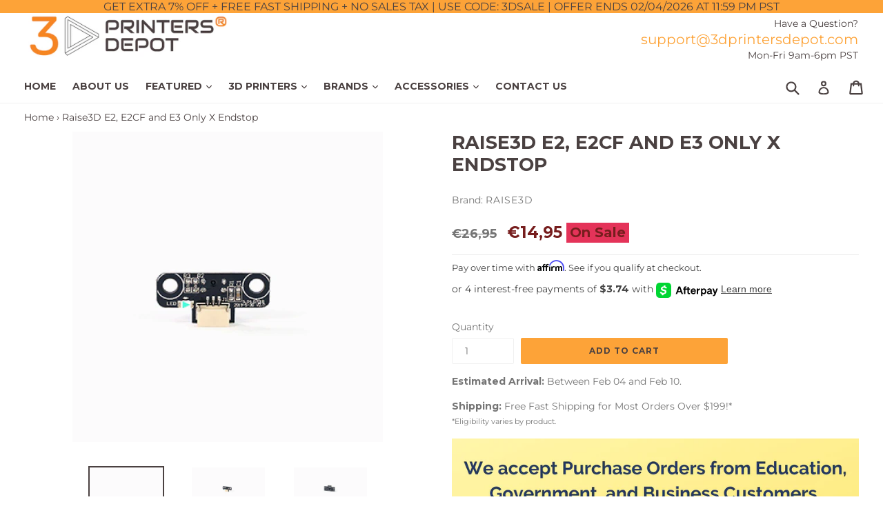

--- FILE ---
content_type: text/html; charset=utf-8
request_url: https://3dprintersdepot.com/en-nl/products/raised-3d-e2-and-e2cf-x-endstop
body_size: 58792
content:
<!doctype html>
<!--[if IE 9]> <html class="ie9 no-js" lang="en"> <![endif]-->
<!--[if (gt IE 9)|!(IE)]><!--> <html class="no-js" lang="en"> <!--<![endif]-->
<head>
  <!-- Afterpay Messaging -->
<script src="https://js.squarecdn.com/square-marketplace.js" async></script>
<!-- End Afterpay Messaging -->

   
  <!-- Affirm -->
  <script>
  _affirm_config = {
     public_api_key:  "YDPD2B1MTSKAAIJO",
     script:          "https://cdn1.affirm.com/js/v2/affirm.js",
     session_id:      "YOUR_VISITOR_SESSION_ID"
  };
  (function(l,g,m,e,a,f,b){var d,c=l[m]||{},h=document.createElement(f),n=document.getElementsByTagName(f)[0],k=function(a,b,c){return function(){a[b]._.push([c,arguments])}};c[e]=k(c,e,"set");d=c[e];c[a]={};c[a]._=[];d._=[];c[a][b]=k(c,a,b);a=0;for(b="set add save post open empty reset on off trigger ready setProduct".split(" ");a<b.length;a++)d[b[a]]=k(c,e,b[a]);a=0;for(b=["get","token","url","items"];a<b.length;a++)d[b[a]]=function(){};h.async=!0;h.src=g[f];n.parentNode.insertBefore(h,n);delete g[f];d(g);l[m]=c})(window,_affirm_config,"affirm","checkout","ui","script","ready");
  // Use your live public API Key and https://cdn1.affirm.com/js/v2/affirm.js script to point to Affirm production environment.
  </script> 
  <!-- End Affirm -->
  
  <meta name="google-site-verification" content="bh164P0DagjiM_9KMcXvgrX5P8NDKH_TaXBj2rde7NU" />
  <meta name="google-site-verification" content="J2c2K-xPLmoLrOaZ8yogVzgxK3bsKfvsGZuwTH2jTh4" />
  <meta name="msvalidate.01" content="FFA3185F3E3A1255A719FA83F3239A28" />
  <meta charset="utf-8">
  <meta http-equiv="X-UA-Compatible" content="IE=edge,chrome=1">
  <meta name="viewport" content="width=device-width,initial-scale=1">
  <meta name="theme-color" content="#fda338">
  <meta name="google-site-verification" content="bh164P0DagjiM_9KMcXvgrX5P8NDKH_TaXBj2rde7NU" />
  <link rel="canonical" href="https://3dprintersdepot.com/en-nl/products/raised-3d-e2-and-e2cf-x-endstop">

  

  

  
    <link rel="shortcut icon" href="//3dprintersdepot.com/cdn/shop/files/favicon_53ea76d7-83b6-4829-a4c7-e558409ff23d_32x32.png?v=1613702581" type="image/png">
  

  
  <title>Raise3D E2, E2CF and E3 Only X Endstop - 3D Printers Depot</title>

  
    <meta name="description" content="Raise3D E2, E2CF and E3 Only X Endstop Raise3D X Endstop for: Raise3D E2 3D Printer Raise3D E2CF 3D Printer Raise3D E3 3D Printer">
  

  <!-- /snippets/social-meta-tags.liquid -->
<meta property="og:site_name" content="3D Printers Depot®">
<meta property="og:url" content="https://3dprintersdepot.com/en-nl/products/raised-3d-e2-and-e2cf-x-endstop">
<meta property="og:title" content="Raise3D E2, E2CF and E3 Only X Endstop">
<meta property="og:type" content="product">
<meta property="og:description" content="Raise3D E2, E2CF and E3 Only X Endstop Raise3D X Endstop for: Raise3D E2 3D Printer Raise3D E2CF 3D Printer Raise3D E3 3D Printer"><meta property="og:price:amount" content="14,95">
  <meta property="og:price:currency" content="USD"><meta property="og:image" content="http://3dprintersdepot.com/cdn/shop/products/Raise3D-E2-and-E2CF-X-Endstop_1024x1024.png?v=1644885430"><meta property="og:image" content="http://3dprintersdepot.com/cdn/shop/products/Raise3D-E2-and-E2CF-X-Endstop1_1024x1024.jpg?v=1644885441"><meta property="og:image" content="http://3dprintersdepot.com/cdn/shop/products/Raise3D-E2-and-E2CF-X-Endstop3_1024x1024.jpg?v=1644885444">
<meta property="og:image:secure_url" content="https://3dprintersdepot.com/cdn/shop/products/Raise3D-E2-and-E2CF-X-Endstop_1024x1024.png?v=1644885430"><meta property="og:image:secure_url" content="https://3dprintersdepot.com/cdn/shop/products/Raise3D-E2-and-E2CF-X-Endstop1_1024x1024.jpg?v=1644885441"><meta property="og:image:secure_url" content="https://3dprintersdepot.com/cdn/shop/products/Raise3D-E2-and-E2CF-X-Endstop3_1024x1024.jpg?v=1644885444">

<meta name="twitter:site" content="@3dprintersdepot">
<meta name="twitter:card" content="summary_large_image">
<meta name="twitter:title" content="Raise3D E2, E2CF and E3 Only X Endstop">
<meta name="twitter:description" content="Raise3D E2, E2CF and E3 Only X Endstop Raise3D X Endstop for: Raise3D E2 3D Printer Raise3D E2CF 3D Printer Raise3D E3 3D Printer">


  <link href="//3dprintersdepot.com/cdn/shop/t/9/assets/theme.scss.css?v=52690069465412149421757372861" rel="stylesheet" type="text/css" media="all" />
  

  <link href="//fonts.googleapis.com/css?family=Montserrat:400,700" rel="stylesheet" type="text/css" media="all" />


  



  <script>
    var theme = {
      strings: {
        addToCart: "Add to cart",
        soldOut: "Sold out",
        unavailable: "Unavailable",
        showMore: "Show More",
        showLess: "Show Less",
        addressError: "Error looking up that address",
        addressNoResults: "No results for that address",
        addressQueryLimit: "You have exceeded the Google API usage limit. Consider upgrading to a \u003ca href=\"https:\/\/developers.google.com\/maps\/premium\/usage-limits\"\u003ePremium Plan\u003c\/a\u003e.",
        authError: "There was a problem authenticating your Google Maps account."
      },
      moneyFormat: "€{{amount_with_comma_separator}}"
    }

    document.documentElement.className = document.documentElement.className.replace('no-js', 'js');
  </script>

  <!--[if (lte IE 9) ]><script src="//3dprintersdepot.com/cdn/shop/t/9/assets/match-media.min.js?v=22265819453975888031576221332" type="text/javascript"></script><![endif]-->

  

  <!--[if (gt IE 9)|!(IE)]><!--><script src="//3dprintersdepot.com/cdn/shop/t/9/assets/lazysizes.js?v=68441465964607740661576221331" async="async"></script><!--<![endif]-->
  <!--[if lte IE 9]><script src="//3dprintersdepot.com/cdn/shop/t/9/assets/lazysizes.min.js?v=2592"></script><![endif]-->

  <!--[if (gt IE 9)|!(IE)]><!--><script src="//3dprintersdepot.com/cdn/shop/t/9/assets/vendor.js?v=136118274122071307521576221336" defer="defer"></script><!--<![endif]-->
  <!--[if lte IE 9]><script src="//3dprintersdepot.com/cdn/shop/t/9/assets/vendor.js?v=136118274122071307521576221336"></script><![endif]-->

  <!--[if (gt IE 9)|!(IE)]><!--><script src="//3dprintersdepot.com/cdn/shop/t/9/assets/theme.js?v=16353299448672959811576221798" defer="defer"></script><!--<![endif]-->
  <!--[if lte IE 9]><script src="//3dprintersdepot.com/cdn/shop/t/9/assets/theme.js?v=16353299448672959811576221798"></script><![endif]-->

  <script>window.performance && window.performance.mark && window.performance.mark('shopify.content_for_header.start');</script><meta name="google-site-verification" content="bh164P0DagjiM_9KMcXvgrX5P8NDKH_TaXBj2rde7NU">
<meta name="facebook-domain-verification" content="158l6qormfclowwtflleqmtjcxzvw2">
<meta id="shopify-digital-wallet" name="shopify-digital-wallet" content="/2226716784/digital_wallets/dialog">
<meta name="shopify-checkout-api-token" content="60bf1d96ff6b4969e8356cd9dadd7b79">
<link rel="alternate" hreflang="x-default" href="https://3dprintersdepot.com/products/raised-3d-e2-and-e2cf-x-endstop">
<link rel="alternate" hreflang="en" href="https://3dprintersdepot.com/products/raised-3d-e2-and-e2cf-x-endstop">
<link rel="alternate" hreflang="en-AU" href="https://3dprintersdepot.com/en-au/products/raised-3d-e2-and-e2cf-x-endstop">
<link rel="alternate" hreflang="en-CA" href="https://3dprintersdepot.com/en-ca/products/raised-3d-e2-and-e2cf-x-endstop">
<link rel="alternate" hreflang="en-CH" href="https://3dprintersdepot.com/en-ch/products/raised-3d-e2-and-e2cf-x-endstop">
<link rel="alternate" hreflang="en-AX" href="https://3dprintersdepot.com/en-eu/products/raised-3d-e2-and-e2cf-x-endstop">
<link rel="alternate" hreflang="en-AD" href="https://3dprintersdepot.com/en-eu/products/raised-3d-e2-and-e2cf-x-endstop">
<link rel="alternate" hreflang="en-AT" href="https://3dprintersdepot.com/en-eu/products/raised-3d-e2-and-e2cf-x-endstop">
<link rel="alternate" hreflang="en-BE" href="https://3dprintersdepot.com/en-eu/products/raised-3d-e2-and-e2cf-x-endstop">
<link rel="alternate" hreflang="en-CY" href="https://3dprintersdepot.com/en-eu/products/raised-3d-e2-and-e2cf-x-endstop">
<link rel="alternate" hreflang="en-EE" href="https://3dprintersdepot.com/en-eu/products/raised-3d-e2-and-e2cf-x-endstop">
<link rel="alternate" hreflang="en-FI" href="https://3dprintersdepot.com/en-eu/products/raised-3d-e2-and-e2cf-x-endstop">
<link rel="alternate" hreflang="en-FR" href="https://3dprintersdepot.com/en-fr/products/raised-3d-e2-and-e2cf-x-endstop">
<link rel="alternate" hreflang="en-GF" href="https://3dprintersdepot.com/en-eu/products/raised-3d-e2-and-e2cf-x-endstop">
<link rel="alternate" hreflang="en-TF" href="https://3dprintersdepot.com/en-eu/products/raised-3d-e2-and-e2cf-x-endstop">
<link rel="alternate" hreflang="en-GR" href="https://3dprintersdepot.com/en-eu/products/raised-3d-e2-and-e2cf-x-endstop">
<link rel="alternate" hreflang="en-GP" href="https://3dprintersdepot.com/en-eu/products/raised-3d-e2-and-e2cf-x-endstop">
<link rel="alternate" hreflang="en-VA" href="https://3dprintersdepot.com/en-eu/products/raised-3d-e2-and-e2cf-x-endstop">
<link rel="alternate" hreflang="en-IE" href="https://3dprintersdepot.com/en-eu/products/raised-3d-e2-and-e2cf-x-endstop">
<link rel="alternate" hreflang="en-IT" href="https://3dprintersdepot.com/en-it/products/raised-3d-e2-and-e2cf-x-endstop">
<link rel="alternate" hreflang="en-XK" href="https://3dprintersdepot.com/en-eu/products/raised-3d-e2-and-e2cf-x-endstop">
<link rel="alternate" hreflang="en-LV" href="https://3dprintersdepot.com/en-eu/products/raised-3d-e2-and-e2cf-x-endstop">
<link rel="alternate" hreflang="en-LT" href="https://3dprintersdepot.com/en-eu/products/raised-3d-e2-and-e2cf-x-endstop">
<link rel="alternate" hreflang="en-LU" href="https://3dprintersdepot.com/en-eu/products/raised-3d-e2-and-e2cf-x-endstop">
<link rel="alternate" hreflang="en-MT" href="https://3dprintersdepot.com/en-eu/products/raised-3d-e2-and-e2cf-x-endstop">
<link rel="alternate" hreflang="en-MQ" href="https://3dprintersdepot.com/en-eu/products/raised-3d-e2-and-e2cf-x-endstop">
<link rel="alternate" hreflang="en-YT" href="https://3dprintersdepot.com/en-eu/products/raised-3d-e2-and-e2cf-x-endstop">
<link rel="alternate" hreflang="en-MC" href="https://3dprintersdepot.com/en-eu/products/raised-3d-e2-and-e2cf-x-endstop">
<link rel="alternate" hreflang="en-ME" href="https://3dprintersdepot.com/en-eu/products/raised-3d-e2-and-e2cf-x-endstop">
<link rel="alternate" hreflang="en-NL" href="https://3dprintersdepot.com/en-nl/products/raised-3d-e2-and-e2cf-x-endstop">
<link rel="alternate" hreflang="en-PT" href="https://3dprintersdepot.com/en-eu/products/raised-3d-e2-and-e2cf-x-endstop">
<link rel="alternate" hreflang="en-RE" href="https://3dprintersdepot.com/en-eu/products/raised-3d-e2-and-e2cf-x-endstop">
<link rel="alternate" hreflang="en-BL" href="https://3dprintersdepot.com/en-eu/products/raised-3d-e2-and-e2cf-x-endstop">
<link rel="alternate" hreflang="en-MF" href="https://3dprintersdepot.com/en-eu/products/raised-3d-e2-and-e2cf-x-endstop">
<link rel="alternate" hreflang="en-PM" href="https://3dprintersdepot.com/en-eu/products/raised-3d-e2-and-e2cf-x-endstop">
<link rel="alternate" hreflang="en-SM" href="https://3dprintersdepot.com/en-eu/products/raised-3d-e2-and-e2cf-x-endstop">
<link rel="alternate" hreflang="en-SK" href="https://3dprintersdepot.com/en-eu/products/raised-3d-e2-and-e2cf-x-endstop">
<link rel="alternate" hreflang="en-SI" href="https://3dprintersdepot.com/en-eu/products/raised-3d-e2-and-e2cf-x-endstop">
<link rel="alternate" hreflang="en-ES" href="https://3dprintersdepot.com/en-eu/products/raised-3d-e2-and-e2cf-x-endstop">
<link rel="alternate" hreflang="en-GB" href="https://3dprintersdepot.com/en-uk/products/raised-3d-e2-and-e2cf-x-endstop">
<link rel="alternate" hreflang="en-NZ" href="https://3dprintersdepot.com/en-nz/products/raised-3d-e2-and-e2cf-x-endstop">
<link rel="alternate" hreflang="en-BR" href="https://3dprintersdepot.com/en-br/products/raised-3d-e2-and-e2cf-x-endstop">
<link rel="alternate" hreflang="en-IN" href="https://3dprintersdepot.com/en-in/products/raised-3d-e2-and-e2cf-x-endstop">
<link rel="alternate" hreflang="en-JP" href="https://3dprintersdepot.com/en-jp/products/raised-3d-e2-and-e2cf-x-endstop">
<link rel="alternate" hreflang="en-KR" href="https://3dprintersdepot.com/en-kr/products/raised-3d-e2-and-e2cf-x-endstop">
<link rel="alternate" hreflang="en-RU" href="https://3dprintersdepot.com/en-ru/products/raised-3d-e2-and-e2cf-x-endstop">
<link rel="alternate" hreflang="en-SE" href="https://3dprintersdepot.com/en-se/products/raised-3d-e2-and-e2cf-x-endstop">
<link rel="alternate" hreflang="en-SG" href="https://3dprintersdepot.com/en-sg/products/raised-3d-e2-and-e2cf-x-endstop">
<link rel="alternate" hreflang="en-DE" href="https://3dprintersdepot.com/en-de/products/raised-3d-e2-and-e2cf-x-endstop">
<link rel="alternate" type="application/json+oembed" href="https://3dprintersdepot.com/en-nl/products/raised-3d-e2-and-e2cf-x-endstop.oembed">
<script async="async" src="/checkouts/internal/preloads.js?locale=en-NL"></script>
<link rel="preconnect" href="https://shop.app" crossorigin="anonymous">
<script async="async" src="https://shop.app/checkouts/internal/preloads.js?locale=en-NL&shop_id=2226716784" crossorigin="anonymous"></script>
<script id="apple-pay-shop-capabilities" type="application/json">{"shopId":2226716784,"countryCode":"US","currencyCode":"EUR","merchantCapabilities":["supports3DS"],"merchantId":"gid:\/\/shopify\/Shop\/2226716784","merchantName":"3D Printers Depot®","requiredBillingContactFields":["postalAddress","email","phone"],"requiredShippingContactFields":["postalAddress","email","phone"],"shippingType":"shipping","supportedNetworks":["visa","masterCard","amex","discover","elo","jcb"],"total":{"type":"pending","label":"3D Printers Depot®","amount":"1.00"},"shopifyPaymentsEnabled":true,"supportsSubscriptions":true}</script>
<script id="shopify-features" type="application/json">{"accessToken":"60bf1d96ff6b4969e8356cd9dadd7b79","betas":["rich-media-storefront-analytics"],"domain":"3dprintersdepot.com","predictiveSearch":true,"shopId":2226716784,"locale":"en"}</script>
<script>var Shopify = Shopify || {};
Shopify.shop = "3d-printers-depot.myshopify.com";
Shopify.locale = "en";
Shopify.currency = {"active":"EUR","rate":"0.859535495"};
Shopify.country = "NL";
Shopify.theme = {"name":"Our Current Theme with Affirm","id":80364732498,"schema_name":"DSL Theme 6.0","schema_version":"6.0","theme_store_id":null,"role":"main"};
Shopify.theme.handle = "null";
Shopify.theme.style = {"id":null,"handle":null};
Shopify.cdnHost = "3dprintersdepot.com/cdn";
Shopify.routes = Shopify.routes || {};
Shopify.routes.root = "/en-nl/";</script>
<script type="module">!function(o){(o.Shopify=o.Shopify||{}).modules=!0}(window);</script>
<script>!function(o){function n(){var o=[];function n(){o.push(Array.prototype.slice.apply(arguments))}return n.q=o,n}var t=o.Shopify=o.Shopify||{};t.loadFeatures=n(),t.autoloadFeatures=n()}(window);</script>
<script>
  window.ShopifyPay = window.ShopifyPay || {};
  window.ShopifyPay.apiHost = "shop.app\/pay";
  window.ShopifyPay.redirectState = null;
</script>
<script id="shop-js-analytics" type="application/json">{"pageType":"product"}</script>
<script defer="defer" async type="module" src="//3dprintersdepot.com/cdn/shopifycloud/shop-js/modules/v2/client.init-shop-cart-sync_BN7fPSNr.en.esm.js"></script>
<script defer="defer" async type="module" src="//3dprintersdepot.com/cdn/shopifycloud/shop-js/modules/v2/chunk.common_Cbph3Kss.esm.js"></script>
<script defer="defer" async type="module" src="//3dprintersdepot.com/cdn/shopifycloud/shop-js/modules/v2/chunk.modal_DKumMAJ1.esm.js"></script>
<script type="module">
  await import("//3dprintersdepot.com/cdn/shopifycloud/shop-js/modules/v2/client.init-shop-cart-sync_BN7fPSNr.en.esm.js");
await import("//3dprintersdepot.com/cdn/shopifycloud/shop-js/modules/v2/chunk.common_Cbph3Kss.esm.js");
await import("//3dprintersdepot.com/cdn/shopifycloud/shop-js/modules/v2/chunk.modal_DKumMAJ1.esm.js");

  window.Shopify.SignInWithShop?.initShopCartSync?.({"fedCMEnabled":true,"windoidEnabled":true});

</script>
<script>
  window.Shopify = window.Shopify || {};
  if (!window.Shopify.featureAssets) window.Shopify.featureAssets = {};
  window.Shopify.featureAssets['shop-js'] = {"shop-cart-sync":["modules/v2/client.shop-cart-sync_CJVUk8Jm.en.esm.js","modules/v2/chunk.common_Cbph3Kss.esm.js","modules/v2/chunk.modal_DKumMAJ1.esm.js"],"init-fed-cm":["modules/v2/client.init-fed-cm_7Fvt41F4.en.esm.js","modules/v2/chunk.common_Cbph3Kss.esm.js","modules/v2/chunk.modal_DKumMAJ1.esm.js"],"init-shop-email-lookup-coordinator":["modules/v2/client.init-shop-email-lookup-coordinator_Cc088_bR.en.esm.js","modules/v2/chunk.common_Cbph3Kss.esm.js","modules/v2/chunk.modal_DKumMAJ1.esm.js"],"init-windoid":["modules/v2/client.init-windoid_hPopwJRj.en.esm.js","modules/v2/chunk.common_Cbph3Kss.esm.js","modules/v2/chunk.modal_DKumMAJ1.esm.js"],"shop-button":["modules/v2/client.shop-button_B0jaPSNF.en.esm.js","modules/v2/chunk.common_Cbph3Kss.esm.js","modules/v2/chunk.modal_DKumMAJ1.esm.js"],"shop-cash-offers":["modules/v2/client.shop-cash-offers_DPIskqss.en.esm.js","modules/v2/chunk.common_Cbph3Kss.esm.js","modules/v2/chunk.modal_DKumMAJ1.esm.js"],"shop-toast-manager":["modules/v2/client.shop-toast-manager_CK7RT69O.en.esm.js","modules/v2/chunk.common_Cbph3Kss.esm.js","modules/v2/chunk.modal_DKumMAJ1.esm.js"],"init-shop-cart-sync":["modules/v2/client.init-shop-cart-sync_BN7fPSNr.en.esm.js","modules/v2/chunk.common_Cbph3Kss.esm.js","modules/v2/chunk.modal_DKumMAJ1.esm.js"],"init-customer-accounts-sign-up":["modules/v2/client.init-customer-accounts-sign-up_CfPf4CXf.en.esm.js","modules/v2/client.shop-login-button_DeIztwXF.en.esm.js","modules/v2/chunk.common_Cbph3Kss.esm.js","modules/v2/chunk.modal_DKumMAJ1.esm.js"],"pay-button":["modules/v2/client.pay-button_CgIwFSYN.en.esm.js","modules/v2/chunk.common_Cbph3Kss.esm.js","modules/v2/chunk.modal_DKumMAJ1.esm.js"],"init-customer-accounts":["modules/v2/client.init-customer-accounts_DQ3x16JI.en.esm.js","modules/v2/client.shop-login-button_DeIztwXF.en.esm.js","modules/v2/chunk.common_Cbph3Kss.esm.js","modules/v2/chunk.modal_DKumMAJ1.esm.js"],"avatar":["modules/v2/client.avatar_BTnouDA3.en.esm.js"],"init-shop-for-new-customer-accounts":["modules/v2/client.init-shop-for-new-customer-accounts_CsZy_esa.en.esm.js","modules/v2/client.shop-login-button_DeIztwXF.en.esm.js","modules/v2/chunk.common_Cbph3Kss.esm.js","modules/v2/chunk.modal_DKumMAJ1.esm.js"],"shop-follow-button":["modules/v2/client.shop-follow-button_BRMJjgGd.en.esm.js","modules/v2/chunk.common_Cbph3Kss.esm.js","modules/v2/chunk.modal_DKumMAJ1.esm.js"],"checkout-modal":["modules/v2/client.checkout-modal_B9Drz_yf.en.esm.js","modules/v2/chunk.common_Cbph3Kss.esm.js","modules/v2/chunk.modal_DKumMAJ1.esm.js"],"shop-login-button":["modules/v2/client.shop-login-button_DeIztwXF.en.esm.js","modules/v2/chunk.common_Cbph3Kss.esm.js","modules/v2/chunk.modal_DKumMAJ1.esm.js"],"lead-capture":["modules/v2/client.lead-capture_DXYzFM3R.en.esm.js","modules/v2/chunk.common_Cbph3Kss.esm.js","modules/v2/chunk.modal_DKumMAJ1.esm.js"],"shop-login":["modules/v2/client.shop-login_CA5pJqmO.en.esm.js","modules/v2/chunk.common_Cbph3Kss.esm.js","modules/v2/chunk.modal_DKumMAJ1.esm.js"],"payment-terms":["modules/v2/client.payment-terms_BxzfvcZJ.en.esm.js","modules/v2/chunk.common_Cbph3Kss.esm.js","modules/v2/chunk.modal_DKumMAJ1.esm.js"]};
</script>
<script>(function() {
  var isLoaded = false;
  function asyncLoad() {
    if (isLoaded) return;
    isLoaded = true;
    var urls = ["\/\/code.tidio.co\/ll3lrolc4xe7cqoykfzvhrgchbuj4roe.js?shop=3d-printers-depot.myshopify.com","\/\/s3.amazonaws.com\/booster-eu-cookie\/3d-printers-depot.myshopify.com\/booster_eu_cookie.js?shop=3d-printers-depot.myshopify.com","\/\/shopify.privy.com\/widget.js?shop=3d-printers-depot.myshopify.com","https:\/\/app.tncapp.com\/get_script\/62022feeff6911eabeff0e3b1dcabbee.js?v=447294\u0026shop=3d-printers-depot.myshopify.com","https:\/\/cdn.autoketing.org\/sdk-cdn\/sales-pop\/dist\/sales-pop-embed.js?t=1606511056564137799\u0026shop=3d-printers-depot.myshopify.com","https:\/\/cdn.loopcybersec.com\/script.js?id=pIwbEB42Y9iltT38RP7Tv\u0026shop=3d-printers-depot.myshopify.com","\/\/cdn.shopify.com\/proxy\/23733ee191b383e9106b6b3f33d36f695e58c04cf4949f871a7c023770005889\/storage.googleapis.com\/adnabu-shopify\/online-store\/0ff384640cf3495a8bacace91706640531.min.js?shop=3d-printers-depot.myshopify.com\u0026sp-cache-control=cHVibGljLCBtYXgtYWdlPTkwMA","https:\/\/s3.eu-west-1.amazonaws.com\/production-klarna-il-shopify-osm\/a6c5e37d3b587ca7438f15aa90b429b47085a035\/3d-printers-depot.myshopify.com-1708619028282.js?shop=3d-printers-depot.myshopify.com","https:\/\/loox.io\/widget\/Dqo4IFD4Dy\/loox.1714789032608.js?shop=3d-printers-depot.myshopify.com","https:\/\/cdn.hextom.com\/js\/ultimatesalesboost.js?shop=3d-printers-depot.myshopify.com","https:\/\/cdn.hextom.com\/js\/quickannouncementbar.js?shop=3d-printers-depot.myshopify.com","https:\/\/cdn.hextom.com\/js\/freeshippingbar.js?shop=3d-printers-depot.myshopify.com","https:\/\/omnisnippet1.com\/platforms\/shopify.js?source=scriptTag\u0026v=2025-05-15T12\u0026shop=3d-printers-depot.myshopify.com"];
    for (var i = 0; i < urls.length; i++) {
      var s = document.createElement('script');
      s.type = 'text/javascript';
      s.async = true;
      s.src = urls[i];
      var x = document.getElementsByTagName('script')[0];
      x.parentNode.insertBefore(s, x);
    }
  };
  if(window.attachEvent) {
    window.attachEvent('onload', asyncLoad);
  } else {
    window.addEventListener('load', asyncLoad, false);
  }
})();</script>
<script id="__st">var __st={"a":2226716784,"offset":-18000,"reqid":"a405e6f9-d06b-40da-889d-11491619e1bc-1770148536","pageurl":"3dprintersdepot.com\/en-nl\/products\/raised-3d-e2-and-e2cf-x-endstop","u":"2ade9b67f136","p":"product","rtyp":"product","rid":6824962949202};</script>
<script>window.ShopifyPaypalV4VisibilityTracking = true;</script>
<script id="captcha-bootstrap">!function(){'use strict';const t='contact',e='account',n='new_comment',o=[[t,t],['blogs',n],['comments',n],[t,'customer']],c=[[e,'customer_login'],[e,'guest_login'],[e,'recover_customer_password'],[e,'create_customer']],r=t=>t.map((([t,e])=>`form[action*='/${t}']:not([data-nocaptcha='true']) input[name='form_type'][value='${e}']`)).join(','),a=t=>()=>t?[...document.querySelectorAll(t)].map((t=>t.form)):[];function s(){const t=[...o],e=r(t);return a(e)}const i='password',u='form_key',d=['recaptcha-v3-token','g-recaptcha-response','h-captcha-response',i],f=()=>{try{return window.sessionStorage}catch{return}},m='__shopify_v',_=t=>t.elements[u];function p(t,e,n=!1){try{const o=window.sessionStorage,c=JSON.parse(o.getItem(e)),{data:r}=function(t){const{data:e,action:n}=t;return t[m]||n?{data:e,action:n}:{data:t,action:n}}(c);for(const[e,n]of Object.entries(r))t.elements[e]&&(t.elements[e].value=n);n&&o.removeItem(e)}catch(o){console.error('form repopulation failed',{error:o})}}const l='form_type',E='cptcha';function T(t){t.dataset[E]=!0}const w=window,h=w.document,L='Shopify',v='ce_forms',y='captcha';let A=!1;((t,e)=>{const n=(g='f06e6c50-85a8-45c8-87d0-21a2b65856fe',I='https://cdn.shopify.com/shopifycloud/storefront-forms-hcaptcha/ce_storefront_forms_captcha_hcaptcha.v1.5.2.iife.js',D={infoText:'Protected by hCaptcha',privacyText:'Privacy',termsText:'Terms'},(t,e,n)=>{const o=w[L][v],c=o.bindForm;if(c)return c(t,g,e,D).then(n);var r;o.q.push([[t,g,e,D],n]),r=I,A||(h.body.append(Object.assign(h.createElement('script'),{id:'captcha-provider',async:!0,src:r})),A=!0)});var g,I,D;w[L]=w[L]||{},w[L][v]=w[L][v]||{},w[L][v].q=[],w[L][y]=w[L][y]||{},w[L][y].protect=function(t,e){n(t,void 0,e),T(t)},Object.freeze(w[L][y]),function(t,e,n,w,h,L){const[v,y,A,g]=function(t,e,n){const i=e?o:[],u=t?c:[],d=[...i,...u],f=r(d),m=r(i),_=r(d.filter((([t,e])=>n.includes(e))));return[a(f),a(m),a(_),s()]}(w,h,L),I=t=>{const e=t.target;return e instanceof HTMLFormElement?e:e&&e.form},D=t=>v().includes(t);t.addEventListener('submit',(t=>{const e=I(t);if(!e)return;const n=D(e)&&!e.dataset.hcaptchaBound&&!e.dataset.recaptchaBound,o=_(e),c=g().includes(e)&&(!o||!o.value);(n||c)&&t.preventDefault(),c&&!n&&(function(t){try{if(!f())return;!function(t){const e=f();if(!e)return;const n=_(t);if(!n)return;const o=n.value;o&&e.removeItem(o)}(t);const e=Array.from(Array(32),(()=>Math.random().toString(36)[2])).join('');!function(t,e){_(t)||t.append(Object.assign(document.createElement('input'),{type:'hidden',name:u})),t.elements[u].value=e}(t,e),function(t,e){const n=f();if(!n)return;const o=[...t.querySelectorAll(`input[type='${i}']`)].map((({name:t})=>t)),c=[...d,...o],r={};for(const[a,s]of new FormData(t).entries())c.includes(a)||(r[a]=s);n.setItem(e,JSON.stringify({[m]:1,action:t.action,data:r}))}(t,e)}catch(e){console.error('failed to persist form',e)}}(e),e.submit())}));const S=(t,e)=>{t&&!t.dataset[E]&&(n(t,e.some((e=>e===t))),T(t))};for(const o of['focusin','change'])t.addEventListener(o,(t=>{const e=I(t);D(e)&&S(e,y())}));const B=e.get('form_key'),M=e.get(l),P=B&&M;t.addEventListener('DOMContentLoaded',(()=>{const t=y();if(P)for(const e of t)e.elements[l].value===M&&p(e,B);[...new Set([...A(),...v().filter((t=>'true'===t.dataset.shopifyCaptcha))])].forEach((e=>S(e,t)))}))}(h,new URLSearchParams(w.location.search),n,t,e,['guest_login'])})(!0,!0)}();</script>
<script integrity="sha256-4kQ18oKyAcykRKYeNunJcIwy7WH5gtpwJnB7kiuLZ1E=" data-source-attribution="shopify.loadfeatures" defer="defer" src="//3dprintersdepot.com/cdn/shopifycloud/storefront/assets/storefront/load_feature-a0a9edcb.js" crossorigin="anonymous"></script>
<script crossorigin="anonymous" defer="defer" src="//3dprintersdepot.com/cdn/shopifycloud/storefront/assets/shopify_pay/storefront-65b4c6d7.js?v=20250812"></script>
<script data-source-attribution="shopify.dynamic_checkout.dynamic.init">var Shopify=Shopify||{};Shopify.PaymentButton=Shopify.PaymentButton||{isStorefrontPortableWallets:!0,init:function(){window.Shopify.PaymentButton.init=function(){};var t=document.createElement("script");t.src="https://3dprintersdepot.com/cdn/shopifycloud/portable-wallets/latest/portable-wallets.en.js",t.type="module",document.head.appendChild(t)}};
</script>
<script data-source-attribution="shopify.dynamic_checkout.buyer_consent">
  function portableWalletsHideBuyerConsent(e){var t=document.getElementById("shopify-buyer-consent"),n=document.getElementById("shopify-subscription-policy-button");t&&n&&(t.classList.add("hidden"),t.setAttribute("aria-hidden","true"),n.removeEventListener("click",e))}function portableWalletsShowBuyerConsent(e){var t=document.getElementById("shopify-buyer-consent"),n=document.getElementById("shopify-subscription-policy-button");t&&n&&(t.classList.remove("hidden"),t.removeAttribute("aria-hidden"),n.addEventListener("click",e))}window.Shopify?.PaymentButton&&(window.Shopify.PaymentButton.hideBuyerConsent=portableWalletsHideBuyerConsent,window.Shopify.PaymentButton.showBuyerConsent=portableWalletsShowBuyerConsent);
</script>
<script data-source-attribution="shopify.dynamic_checkout.cart.bootstrap">document.addEventListener("DOMContentLoaded",(function(){function t(){return document.querySelector("shopify-accelerated-checkout-cart, shopify-accelerated-checkout")}if(t())Shopify.PaymentButton.init();else{new MutationObserver((function(e,n){t()&&(Shopify.PaymentButton.init(),n.disconnect())})).observe(document.body,{childList:!0,subtree:!0})}}));
</script>
<link id="shopify-accelerated-checkout-styles" rel="stylesheet" media="screen" href="https://3dprintersdepot.com/cdn/shopifycloud/portable-wallets/latest/accelerated-checkout-backwards-compat.css" crossorigin="anonymous">
<style id="shopify-accelerated-checkout-cart">
        #shopify-buyer-consent {
  margin-top: 1em;
  display: inline-block;
  width: 100%;
}

#shopify-buyer-consent.hidden {
  display: none;
}

#shopify-subscription-policy-button {
  background: none;
  border: none;
  padding: 0;
  text-decoration: underline;
  font-size: inherit;
  cursor: pointer;
}

#shopify-subscription-policy-button::before {
  box-shadow: none;
}

      </style>

<script>window.performance && window.performance.mark && window.performance.mark('shopify.content_for_header.end');</script>

<script id="sca_fg_cart_ShowGiftAsProductTemplate" type="text/template">
  
  <div class="item not-sca-qv" id="sca-freegift-{{productID}}">
    <a class="close_box" style="display: none;position: absolute;top:5px;right: 10px;font-size: 22px;font-weight: bold;cursor: pointer;text-decoration:none;color: #aaa;">×</a>
    <a href="/products/{{productHandle}}" target="_blank"><img style="margin-left: auto; margin-right: auto; width: 50%;" class="lazyOwl" data-src="{{productImageURL}}"></a>
    <div class="sca-product-shop">
      <div class="review-summary3">
        <div class="yotpo bottomLine" style="text-align:center"
          data-product-id="{{productID}}"
          data-product-models="{{productID}}"
          data-name="{{productTitle}}"
          data-url="/products/{{productHandle}}">
        </div>
      </div>
      <div class="f-fix"><span class="sca-product-title" style="white-space: nowrap;color:#000;{{showfgTitle}}">{{productTitle}}</span>
          <div id="product-variants-{{productID}}">
            <div class="sca-price" id="price-field-{{productID}}">
              <span class="sca-old-price">{{variant_compare_at_price}}</span>
              <span class="sca-special-price">{{variant_price}}</span>
            </div>
            <div id="stay-content-sca-freegift-{{productID}}" class="sca-fg-cart-item">
              <a class="close_box" style="display: none;position: absolute;top:5px;right: 10px;font-size: 22px;font-weight: bold;cursor: pointer;text-decoration:none;color: #aaa;">×</a>
              <select id="product-select-{{productID}}" name="id" style="display: none">
                {{optionVariantData}}
              </select>
            </div>
          </div>
          <button type='button' id="sca-btn-select-{{productID}}" class="sca-button" onclick="onclickSelect_{{productID}}();"><span>{{SelectButton}}</span></button>
          <button type='button' id="sca-btn-{{productID}}" class="sca-button" style="display: none"><span>{{AddToCartButton}}</span></button>
      </div>
    </div>
  </div>
  
</script>
<script id = "sca_fg_cart_ShowGiftAsProductScriptTemplate" type="text/template">
  
    var selectCallback_{{productID}}=function(t,a){if(t?(t.available?(SECOMAPP.jQuery("#sca-btn-{{productID}}").removeClass("disabled").removeAttr("disabled").html("<span>{{AddToCartButton}}</span>").fadeTo(200,1),SECOMAPP.jQuery("#sca-btn-{{productID}}").unbind("click"),SECOMAPP.jQuery("#sca-btn-{{productID}}").click(SECOMAPP.jQuery.proxy(function(){SECOMAPP.addGiftToCart(t.id,1)},t))):SECOMAPP.jQuery("#sca-btn-{{productID}}").html("<span>{{UnavailableButton}}</span>").addClass("disabled").attr("disabled","disabled").fadeTo(200,.5),t.compare_at_price>t.price?SECOMAPP.jQuery("#price-field-{{productID}}").html("<span class='sca-old-price'>"+SECOMAPP.formatMoney(t.compare_at_price)+"</span>&nbsp;<s class='sca-special-price'>"+SECOMAPP.formatMoney(t.price)+"</s>"):SECOMAPP.jQuery("#price-field-{{productID}}").html("<span class='sca-special-price'>"+SECOMAPP.formatMoney(t.price)+"</span>")):SECOMAPP.jQuery("#sca-btn-{{productID}}").html("<span>{{UnavailableButton}}</span>").addClass("disabled").attr("disabled","disabled").fadeTo(200,.5),t&&t.featured_image){var e=SECOMAPP.jQuery("#sca-freegift-{{productID}} img"),_=t.featured_image,c=e[0];Shopify.Image.switchImage(_,c,function(t,a,e){SECOMAPP.jQuery(e).parents("a").attr("href",t),SECOMAPP.jQuery(e).attr("src",t)})}},onclickSelect_{{productID}}=function(t){SECOMAPP.jQuery.getJSON("/products/{{productHandle}}.js",{_:(new Date).getTime()},function(t){SECOMAPP.jQuery(".owl-item #sca-freegift-{{productID}} span.sca-product-title").html(t.title);var e=[];SECOMAPP.jQuery.each(t.options,function(t,a){e[t]=a.name}),t.options=e;for(var a={{variantsGiftList}},_={{mainVariantsList}},c=t.variants.length-1;-1<c;c--)a.indexOf(t.variants[c].id)<0&&_.indexOf(t.variants[c].id)<0&&t.variants.splice(c,1);for(var o=_.length-1;-1<o;o--){var i=a[o],r=_[o],n=-1,s=-1;for(c=t.variants.length-1;-1<c;c--)t.variants[c].id==i?n=c:t.variants[c].id==r&&(s=c);-1<n&&-1<s&n!==s?("undefined"!=typeof SECOMAPP&&void 0!==SECOMAPP.fgsettings&&!0===SECOMAPP.fgsettings.sca_sync_gift&&void 0!==SECOMAPP.fgsettings.sca_fg_gift_variant_quantity_format&&"equal_original_inventory"===SECOMAPP.fgsettings.sca_fg_gift_variant_quantity_format&&(t.variants[n].available=t.variants[s].available,t.variants[n].inventory_management=t.variants[s].inventory_management),t.variants[n].option1=t.variants[s].option1,t.variants[n].options[0].name=t.variants[s].options[0].name,t.variants[n].options[1]&&(t.variants[n].options[1].name=t.variants[s].options[1].name,t.variants[n].option2=t.variants[s].option2),t.variants[n].options[2]&&(t.variants[n].options[2].name=t.variants[s].options[2].name,t.variants[n].option3=t.variants[s].option3),t.variants[n].title=t.variants[s].title,t.variants[n].name=t.variants[s].name,t.variants[n].public_title=t.variants[s].public_title,t.variants.splice(s,1)):(t.variants[s].id=i,t.variants[s].compare_at_price||(t.variants[s].compare_at_price=t.variants[s].price),t.variants[s].price=SECOMAPP.fgdata.giftid_price_mapping[i])}SECOMAPP.jQuery("#sca-btn-select-{{productID}}").hide(),SECOMAPP.jQuery("#product-select-{{productID}}").show(),SECOMAPP.jQuery("#sca-btn-{{productID}}").show(),SECOMAPP.jQuery("#stay-content-sca-freegift-{{productID}} .close_box").show(),SECOMAPP.jQuery("#stay-content-sca-freegift-{{productID}} .close_box").click(function(){SECOMAPP.jQuery("#stay-content-sca-freegift-{{productID}}").hide(),SECOMAPP.jQuery("#sca-btn-{{productID}}").hide(),SECOMAPP.jQuery("#sca-btn-select-{{productID}}").show()}),onclickSelect_{{productID}}=function(){SECOMAPP.jQuery("#stay-content-sca-freegift-{{productID}}").show(),SECOMAPP.jQuery("#sca-btn-{{productID}}").show(),SECOMAPP.jQuery("#sca-btn-select-{{productID}}").hide()},1==t.variants.length?(-1!==t.variants[0].title.indexOf("Default")&&SECOMAPP.jQuery("#sca-freegift-{{productID}} .selector-wrapper").hide(),1==t.variants[0].available&&(SECOMAPP.jQuery("#sca-btn-{{productID}}").show(),SECOMAPP.jQuery("#sca-btn-select-{{productID}}").hide(),SECOMAPP.jQuery("#sca-btn-{{productID}}").removeClass("disabled").removeAttr("disabled").html("<span>{{AddToCartButton}}</span>").fadeTo(200,1),SECOMAPP.jQuery("#sca-btn-{{productID}}").unbind("click"),SECOMAPP.jQuery("#sca-btn-{{productID}}").click(SECOMAPP.jQuery.proxy(function(){SECOMAPP.addGiftToCart(t.variants[0].id,1)},t)))):(new Shopify.OptionSelectors("product-select-{{productID}}",{product:t,onVariantSelected:selectCallback_{{productID}},enableHistoryState:!0}),SECOMAPP.jQuery("#stay-content-sca-freegift-{{productID}}").show(),SECOMAPP.jQuery("#stay-content-sca-freegift-{{productID}}").focus())})};1=={{variantsGiftList}}.length&&onclickSelect_{{productID}}();
  
</script>

<script id="sca_fg_cart_ShowGiftAsVariantTemplate" type="text/template">
  
  <div class="item not-sca-qv" id="sca-freegift-{{variantID}}">
    <a href="/products/{{productHandle}}?variant={{originalVariantID}}" target="_blank"><img style="margin-left: auto; margin-right: auto; width: 50%;" class="lazyOwl" data-src="{{variantImageURL}}"></a>
    <div class="sca-product-shop">
      <div class="review-summary3">
        <div class="yotpo bottomLine" style="text-align:center"
          data-product-id="{{productID}}"
          data-product-models="{{productID}}"
          data-name="{{productTitle}}"
          data-url="/products/{{productHandle}}">
        </div>
      </div>
      <div class="f-fix">
        <span class="sca-product-title" style="white-space: nowrap;color:#000;">{{variantTitle}}</span>
        <div class="sca-price">
          <span class="sca-old-price">{{variant_compare_at_price}}</span>
          <span class="sca-special-price">{{variant_price}}</span>
        </div>
        <button type="button" id="sca-btn{{variantID}}" class="sca-button" onclick="SECOMAPP.addGiftToCart({{variantID}},1);">
          <span>{{AddToCartButton}}</span>
        </button>
      </div>
    </div>
  </div>
  
</script>

<script id="sca_fg_prod_GiftList" type="text/template">
  
  <a style="text-decoration: none !important" id ="{{giftShowID}}" class="product-image freegif-product-image freegift-info-{{giftShowID}}"
     title="{{giftTitle}}" href="/products/{{productsHandle}}">
    <img class="not-sca-qv" src="{{giftImgUrl}}" alt="{{giftTitle}}" />
  </a>
  
</script>

<script id="sca_fg_prod_Gift_PopupDetail" type="text/template">
  
  <div class="sca-fg-item fg-info-{{giftShowID}}" style="display:none;z-index:2147483647;">
    <div class="sca-fg-item-options">
      <div class="sca-fg-item-option-title">
        <em>{{freegiftRuleName}}</em>
      </div>
      <div class="sca-fg-item-option-ct">
        <!--        <div class="sca-fg-image-item">
                        <img src="{{giftImgUrl}}" /> -->
        <div class="sca-fg-item-name">
          <a href="#">{{giftTitle}}</a>
        </div>
        <!--        </div> -->
      </div>
    </div>
  </div>
  
</script>

<script id="sca_fg_ajax_GiftListPopup" type="text/template">
  
  <div id="freegift_popup" class="mfp-hide">
    <div id="sca-fg-owl-carousel">
      <div id="freegift_cart_container" class="sca-fg-cart-container" style="display: none;">
        <div id="freegift_message" class="owl-carousel"></div>
      </div>
      <div id="sca-fg-slider-cart" style="display: none;">
        <div class="sca-fg-cart-title">
          <strong>{{popupTitle}}</strong>
        </div>
        <div id="sca_freegift_list" class="owl-carousel"></div>
      </div>
    </div>
  </div>
  
</script>

<script id="sca_fg_checkout_confirm_popup" type="text/template">
    
         <div class='sca-fg-checkout-confirm-popup' style='font-family: "Myriad","Cardo","Big Caslon","Bodoni MT",Georgia,serif; position: relative;background: #FFF;padding: 20px 20px 50px 20px;width: auto;max-width: 500px;margin: 20px auto;'>
             <h1 style='font-family: "Oswald","Cardo","Big Caslon","Bodoni MT",Georgia,serif;'>YOU CAN STILL ADD MORE!</h1>
             <p>You get 1 free item with every product purchased. It looks like you can still add more free item(s) to your cart. What would you like to do?</p>
             <p class='sca-fg-checkout-confirm-buttons' style='float: right;'>
                 <a class='btn popup-modal-dismiss action_button add_to_cart' href='#' style='width: 200px !important;margin-right: 20px;'>ADD MORE</a>
                 <a class='btn checkout__button continue-checkout action_button add_to_cart' href='/checkout' style='width: 200px !important;'>CHECKOUT</a>
             </p>
         </div>
    
</script>



<link href="//3dprintersdepot.com/cdn/shop/t/9/assets/sca.freegift.css?v=95952017956023990191576221334" rel="stylesheet" type="text/css" media="all" />
<script src="//3dprintersdepot.com/cdn/shopifycloud/storefront/assets/themes_support/option_selection-b017cd28.js" type="text/javascript"></script>
<script data-cfasync="false">
    Shopify.money_format = "€{{amount_with_comma_separator}}";
    //enable checking free gifts condition when checkout clicked
    if ((typeof SECOMAPP) === 'undefined') { window.SECOMAPP = {}; };
    SECOMAPP.enableOverrideCheckout = true;
    //    SECOMAPP.preStopAppCallback = function(cart){
    //        if(typeof yotpo!=='undefined' && typeof yotpo.initWidgets==='function'){
    //            yotpo.initWidgets();
    //        }
    //    }
</script>
<script data-cfasync="false" type="text/javascript">
  /* Smart Ecommerce App (SEA Inc)
  * http://www.secomapp.com
  * Do not reuse those source codes if don't have permission of us.
  * */
  
  
  (function(){if(!Array.isArray){Array.isArray=function(e){return Object.prototype.toString.call(e)==="[object Array]"}}"function"!==typeof Object.create&&(Object.create=function(e){function t(){}t.prototype=e;return new t});if(!Object.keys){Object.keys=function(e){var t=[],r;for(r in e){if(Object.prototype.hasOwnProperty.call(e,r)){t.push(r)}}return t}}if(!String.prototype.endsWith){Object.defineProperty(String.prototype,"endsWith",{value:function(e,t){var r=this.toString();if(t===undefined||t>r.length){t=r.length}t-=e.length;var i=r.indexOf(e,t);return i!==-1&&i===t},writable:true,enumerable:true,configurable:true})}if(!Array.prototype.indexOf){Array.prototype.indexOf=function(e,t){var r;if(this==null){throw new TypeError('"this" is null or not defined')}var i=Object(this);var n=i.length>>>0;if(n===0){return-1}var o=+t||0;if(Math.abs(o)===Infinity){o=0}if(o>=n){return-1}r=Math.max(o>=0?o:n-Math.abs(o),0);while(r<n){if(r in i&&i[r]===e){return r}r++}return-1}}if(!Array.prototype.forEach){Array.prototype.forEach=function(e,t){var r,i;if(this==null){throw new TypeError(" this is null or not defined")}var n=Object(this);var o=n.length>>>0;if(typeof e!=="function"){throw new TypeError(e+" is not a function")}if(arguments.length>1){r=t}i=0;while(i<o){var a;if(i in n){a=n[i];e.call(r,a,i,n)}i++}}}console=console||{};console.log=console.log||function(){};if(typeof Shopify==="undefined"){Shopify={}}if(typeof Shopify.onError!=="function"){Shopify.onError=function(){}}if(typeof SECOMAPP==="undefined"){SECOMAPP={}}SECOMAPP.removeGiftsVariant=function(e){setTimeout(function(){try{e("select option").not(".sca-fg-cart-item select option").filter(function(){var t=e(this).val();var r=e(this).text();if(r.indexOf(" - ")!==-1){r=r.slice(0,r.indexOf(" - "))}var i=[];if(r.indexOf(" / ")!==-1){i=r.split(" / ");r=i[i.length-1]}if(typeof SECOMAPP.gifts_list_avai!=="undefined"&&typeof SECOMAPP.gifts_list_avai[t]!=="undefined"||r.endsWith("% off)")){e(this).parent("select").find("option").not(".sca-fg-cart-item select option").filter(function(){var i=e(this).val();var n=e(this).text();return n.endsWith(r)||i==t}).remove();e(".dropdown *,ul li,label,div").filter(function(){var i=e(this).html(),n=e(this).data("value");return i&&i.endsWith(r)||n==t}).remove();return true}return false})}catch(e){console.log(e)}},500)};SECOMAPP.formatMoney=function(e,t){if(typeof e=="string"){e=e.replace(".","")}var r="";var i=typeof Shopify!=="undefined"&&typeof Shopify.money_format!=="undefined"?Shopify.money_format:"{{amount}}";var n=/\{\{\s*(\w+)\s*\}\}/;var o=t||(typeof this.fgsettings.sca_currency_format==="string"&&this.fgsettings.sca_currency_format.indexOf("amount")>-1?this.fgsettings.sca_currency_format:null)||i;if(o.indexOf("amount_no_decimals_no_comma_separator")<0&&o.indexOf("amount_no_comma_separator_up_cents")<0&&o.indexOf("amount_up_cents")<0&&typeof Shopify.formatMoney==="function"){return Shopify.formatMoney(e,o)}function a(e,t){return typeof e=="undefined"?t:e}function f(e,t,r,i,n,o){t=a(t,2);r=a(r,",");i=a(i,".");if(isNaN(e)||e==null){return 0}e=(e/100).toFixed(t);var f=e.split("."),c=f[0].replace(/(\d)(?=(\d\d\d)+(?!\d))/g,"$1"+r),s=f[1]?!n||!o?i+f[1]:n+f[1]+o:"";return c+s}switch(o.match(n)[1]){case"amount":r=f(e,2);break;case"amount_no_decimals":r=f(e,0);break;case"amount_with_comma_separator":r=f(e,2,",",".");break;case"amount_no_decimals_with_comma_separator":r=f(e,0,",",".");break;case"amount_no_decimals_no_comma_separator":r=f(e,0,"","");break;case"amount_up_cents":r=f(e,2,",","","<sup>","</sup>");break;case"amount_no_comma_separator_up_cents":r=f(e,2,"","","<sup>","</sup>");break}return o.replace(n,r)};SECOMAPP.setCookie=function(e,t,r,i,n){var o=new Date;o.setTime(o.getTime()+r*24*60*60*1e3+i*60*1e3);var a="expires="+o.toUTCString();document.cookie=e+"="+t+";"+a+(n?";path="+n:";path=/")};SECOMAPP.deleteCookie=function(e,t){document.cookie=e+"=; expires=Thu, 01 Jan 1970 00:00:00 UTC; "+(t?";path="+t:";path=/")};SECOMAPP.getCookie=function(e){var t=e+"=";var r=document.cookie.split(";");for(var i=0;i<r.length;i++){var n=r[i];while(n.charAt(0)==" ")n=n.substring(1);if(n.indexOf(t)==0)return n.substring(t.length,n.length)}return""};SECOMAPP.getQueryString=function(){var e={};var t=window.location.search.substring(1);var r=t.split("&");for(var i=0;i<r.length;i++){var n=r[i].split("=");if(typeof e[n[0]]==="undefined"){e[n[0]]=decodeURIComponent(n[1])}else if(typeof e[n[0]]==="string"){var o=[e[n[0]],decodeURIComponent(n[1])];e[n[0]]=o}else{e[n[0]].push(decodeURIComponent(n[1]))}}return e};SECOMAPP.freegifts_product_json=function(e){if(e){for(var t=0;t<e.options.length;t++)if(typeof e.options[t]!=="undefined"&&typeof e.options[t].values!=="undefined"){var r=e.options[t];for(var i=0;i<r.values.length;i++)(r.values[i].endsWith("(Freegifts)")||r.values[i].endsWith("% off)"))&&(r.values.splice(i,1),i--)}for(var n=function(e){for(var t in e)if(e.hasOwnProperty(t))return!1;return!0},o=e.price,a=e.price_max,f=e.price_min,c=e.compare_at_price,s=e.compare_at_price_max,p=e.compare_at_price_min,t=0;t<e.variants.length;t++){var i=e.variants[t],u=i.option3?i.option3:i.option2?i.option2:i.option1;"undefined"!=typeof SECOMAPP&&"undefined"!=typeof SECOMAPP.gifts_list_avai&&!n(SECOMAPP.gifts_list_avai)&&"undefined"!=typeof SECOMAPP.gifts_list_avai[i.id]||u.endsWith("(Freegifts)")||u.endsWith("% off)")?(e.variants.splice(t,1),t-=1):(a>=i.price&&(a=i.price,o=i.price),f<=i.price&&(f=i.price),i.compare_at_price&&(s>=i.compare_at_price&&(s=i.compare_at_price,c=i.compare_at_price),p<=i.compare_at_price&&(p=i.compare_at_price)),1==i.available&&(e.available=!0))}e.price=o,e.price_max=f,e.price_min=a,e.compare_at_price=c,e.compare_at_price_max=p,e.compare_at_price_min=s,e.price_varies=f>a?!0:!1,e.compare_at_price_varies=p>s?!0:!1}return e};SECOMAPP.fg_codes=[];if(SECOMAPP.getCookie("sca_fg_codes")!==""){SECOMAPP.fg_codes=JSON.parse(SECOMAPP.getCookie("sca_fg_codes"))}var e=SECOMAPP.getQueryString();if(e["freegifts_code"]&&SECOMAPP.fg_codes.indexOf(e["freegifts_code"])===-1){if(typeof SECOMAPP.activateOnlyOnePromoCode!=="undefined"&&SECOMAPP.activateOnlyOnePromoCode===true){SECOMAPP.fg_codes=[]}SECOMAPP.fg_codes.push(e["freegifts_code"]);SECOMAPP.setCookie("sca_fg_codes",JSON.stringify(SECOMAPP.fg_codes))}})();
  
  ;SECOMAPP.customer={};SECOMAPP.customer.orders=[];SECOMAPP.customer.freegifts=[];;SECOMAPP.customer.email=null;SECOMAPP.customer.first_name=null;SECOMAPP.customer.last_name=null;SECOMAPP.customer.tags=null;SECOMAPP.customer.orders_count=null;SECOMAPP.customer.total_spent=null;
</script>

<!-- Global site tag (gtag.js) - Google Ads: 792402156 -->
<script async src="https://www.googletagmanager.com/gtag/js?id=AW-792402156"></script>
<script>
  window.dataLayer = window.dataLayer || [];
  function gtag(){dataLayer.push(arguments);}
  gtag('js', new Date());

  gtag('config', 'AW-792402156');
  // gtag('config', 'G-5YXMT0ESSP'); // LP gtag
</script>
 

<!-- BEGIN app block: shopify://apps/tnc-terms-checkbox/blocks/app-embed/2b45c8fb-5ee2-4392-8a72-b663da1d38ad -->
<script async src="https://app.tncapp.com/get_script/?shop_url=3d-printers-depot.myshopify.com"></script>


<!-- END app block --><!-- BEGIN app block: shopify://apps/privy-pop-ups-email-sms/blocks/privy-convert-production/1d8599fa-4edf-4071-bda6-4d5d6d82de9c --><script src="https://shopify.privy.com/widget.js?shop=3d-printers-depot.myshopify.com"></script>

<!-- END app block --><link href="https://cdn.shopify.com/extensions/019b115a-1509-7ab8-96f0-cd3415073d07/smps-product-question-answer-38/assets/sqa-extension.css" rel="stylesheet" type="text/css" media="all">
<script src="https://cdn.shopify.com/extensions/0199c80f-3fc5-769c-9434-a45d5b4e95b5/theme-app-extension-prod-28/assets/easytabs.min.js" type="text/javascript" defer="defer"></script>
<script src="https://cdn.shopify.com/extensions/019c2473-aa36-7e86-bb5b-9900746d160c/quick-announcement-bar-prod-98/assets/quickannouncementbar.js" type="text/javascript" defer="defer"></script>
<link href="https://monorail-edge.shopifysvc.com" rel="dns-prefetch">
<script>(function(){if ("sendBeacon" in navigator && "performance" in window) {try {var session_token_from_headers = performance.getEntriesByType('navigation')[0].serverTiming.find(x => x.name == '_s').description;} catch {var session_token_from_headers = undefined;}var session_cookie_matches = document.cookie.match(/_shopify_s=([^;]*)/);var session_token_from_cookie = session_cookie_matches && session_cookie_matches.length === 2 ? session_cookie_matches[1] : "";var session_token = session_token_from_headers || session_token_from_cookie || "";function handle_abandonment_event(e) {var entries = performance.getEntries().filter(function(entry) {return /monorail-edge.shopifysvc.com/.test(entry.name);});if (!window.abandonment_tracked && entries.length === 0) {window.abandonment_tracked = true;var currentMs = Date.now();var navigation_start = performance.timing.navigationStart;var payload = {shop_id: 2226716784,url: window.location.href,navigation_start,duration: currentMs - navigation_start,session_token,page_type: "product"};window.navigator.sendBeacon("https://monorail-edge.shopifysvc.com/v1/produce", JSON.stringify({schema_id: "online_store_buyer_site_abandonment/1.1",payload: payload,metadata: {event_created_at_ms: currentMs,event_sent_at_ms: currentMs}}));}}window.addEventListener('pagehide', handle_abandonment_event);}}());</script>
<script id="web-pixels-manager-setup">(function e(e,d,r,n,o){if(void 0===o&&(o={}),!Boolean(null===(a=null===(i=window.Shopify)||void 0===i?void 0:i.analytics)||void 0===a?void 0:a.replayQueue)){var i,a;window.Shopify=window.Shopify||{};var t=window.Shopify;t.analytics=t.analytics||{};var s=t.analytics;s.replayQueue=[],s.publish=function(e,d,r){return s.replayQueue.push([e,d,r]),!0};try{self.performance.mark("wpm:start")}catch(e){}var l=function(){var e={modern:/Edge?\/(1{2}[4-9]|1[2-9]\d|[2-9]\d{2}|\d{4,})\.\d+(\.\d+|)|Firefox\/(1{2}[4-9]|1[2-9]\d|[2-9]\d{2}|\d{4,})\.\d+(\.\d+|)|Chrom(ium|e)\/(9{2}|\d{3,})\.\d+(\.\d+|)|(Maci|X1{2}).+ Version\/(15\.\d+|(1[6-9]|[2-9]\d|\d{3,})\.\d+)([,.]\d+|)( \(\w+\)|)( Mobile\/\w+|) Safari\/|Chrome.+OPR\/(9{2}|\d{3,})\.\d+\.\d+|(CPU[ +]OS|iPhone[ +]OS|CPU[ +]iPhone|CPU IPhone OS|CPU iPad OS)[ +]+(15[._]\d+|(1[6-9]|[2-9]\d|\d{3,})[._]\d+)([._]\d+|)|Android:?[ /-](13[3-9]|1[4-9]\d|[2-9]\d{2}|\d{4,})(\.\d+|)(\.\d+|)|Android.+Firefox\/(13[5-9]|1[4-9]\d|[2-9]\d{2}|\d{4,})\.\d+(\.\d+|)|Android.+Chrom(ium|e)\/(13[3-9]|1[4-9]\d|[2-9]\d{2}|\d{4,})\.\d+(\.\d+|)|SamsungBrowser\/([2-9]\d|\d{3,})\.\d+/,legacy:/Edge?\/(1[6-9]|[2-9]\d|\d{3,})\.\d+(\.\d+|)|Firefox\/(5[4-9]|[6-9]\d|\d{3,})\.\d+(\.\d+|)|Chrom(ium|e)\/(5[1-9]|[6-9]\d|\d{3,})\.\d+(\.\d+|)([\d.]+$|.*Safari\/(?![\d.]+ Edge\/[\d.]+$))|(Maci|X1{2}).+ Version\/(10\.\d+|(1[1-9]|[2-9]\d|\d{3,})\.\d+)([,.]\d+|)( \(\w+\)|)( Mobile\/\w+|) Safari\/|Chrome.+OPR\/(3[89]|[4-9]\d|\d{3,})\.\d+\.\d+|(CPU[ +]OS|iPhone[ +]OS|CPU[ +]iPhone|CPU IPhone OS|CPU iPad OS)[ +]+(10[._]\d+|(1[1-9]|[2-9]\d|\d{3,})[._]\d+)([._]\d+|)|Android:?[ /-](13[3-9]|1[4-9]\d|[2-9]\d{2}|\d{4,})(\.\d+|)(\.\d+|)|Mobile Safari.+OPR\/([89]\d|\d{3,})\.\d+\.\d+|Android.+Firefox\/(13[5-9]|1[4-9]\d|[2-9]\d{2}|\d{4,})\.\d+(\.\d+|)|Android.+Chrom(ium|e)\/(13[3-9]|1[4-9]\d|[2-9]\d{2}|\d{4,})\.\d+(\.\d+|)|Android.+(UC? ?Browser|UCWEB|U3)[ /]?(15\.([5-9]|\d{2,})|(1[6-9]|[2-9]\d|\d{3,})\.\d+)\.\d+|SamsungBrowser\/(5\.\d+|([6-9]|\d{2,})\.\d+)|Android.+MQ{2}Browser\/(14(\.(9|\d{2,})|)|(1[5-9]|[2-9]\d|\d{3,})(\.\d+|))(\.\d+|)|K[Aa][Ii]OS\/(3\.\d+|([4-9]|\d{2,})\.\d+)(\.\d+|)/},d=e.modern,r=e.legacy,n=navigator.userAgent;return n.match(d)?"modern":n.match(r)?"legacy":"unknown"}(),u="modern"===l?"modern":"legacy",c=(null!=n?n:{modern:"",legacy:""})[u],f=function(e){return[e.baseUrl,"/wpm","/b",e.hashVersion,"modern"===e.buildTarget?"m":"l",".js"].join("")}({baseUrl:d,hashVersion:r,buildTarget:u}),m=function(e){var d=e.version,r=e.bundleTarget,n=e.surface,o=e.pageUrl,i=e.monorailEndpoint;return{emit:function(e){var a=e.status,t=e.errorMsg,s=(new Date).getTime(),l=JSON.stringify({metadata:{event_sent_at_ms:s},events:[{schema_id:"web_pixels_manager_load/3.1",payload:{version:d,bundle_target:r,page_url:o,status:a,surface:n,error_msg:t},metadata:{event_created_at_ms:s}}]});if(!i)return console&&console.warn&&console.warn("[Web Pixels Manager] No Monorail endpoint provided, skipping logging."),!1;try{return self.navigator.sendBeacon.bind(self.navigator)(i,l)}catch(e){}var u=new XMLHttpRequest;try{return u.open("POST",i,!0),u.setRequestHeader("Content-Type","text/plain"),u.send(l),!0}catch(e){return console&&console.warn&&console.warn("[Web Pixels Manager] Got an unhandled error while logging to Monorail."),!1}}}}({version:r,bundleTarget:l,surface:e.surface,pageUrl:self.location.href,monorailEndpoint:e.monorailEndpoint});try{o.browserTarget=l,function(e){var d=e.src,r=e.async,n=void 0===r||r,o=e.onload,i=e.onerror,a=e.sri,t=e.scriptDataAttributes,s=void 0===t?{}:t,l=document.createElement("script"),u=document.querySelector("head"),c=document.querySelector("body");if(l.async=n,l.src=d,a&&(l.integrity=a,l.crossOrigin="anonymous"),s)for(var f in s)if(Object.prototype.hasOwnProperty.call(s,f))try{l.dataset[f]=s[f]}catch(e){}if(o&&l.addEventListener("load",o),i&&l.addEventListener("error",i),u)u.appendChild(l);else{if(!c)throw new Error("Did not find a head or body element to append the script");c.appendChild(l)}}({src:f,async:!0,onload:function(){if(!function(){var e,d;return Boolean(null===(d=null===(e=window.Shopify)||void 0===e?void 0:e.analytics)||void 0===d?void 0:d.initialized)}()){var d=window.webPixelsManager.init(e)||void 0;if(d){var r=window.Shopify.analytics;r.replayQueue.forEach((function(e){var r=e[0],n=e[1],o=e[2];d.publishCustomEvent(r,n,o)})),r.replayQueue=[],r.publish=d.publishCustomEvent,r.visitor=d.visitor,r.initialized=!0}}},onerror:function(){return m.emit({status:"failed",errorMsg:"".concat(f," has failed to load")})},sri:function(e){var d=/^sha384-[A-Za-z0-9+/=]+$/;return"string"==typeof e&&d.test(e)}(c)?c:"",scriptDataAttributes:o}),m.emit({status:"loading"})}catch(e){m.emit({status:"failed",errorMsg:(null==e?void 0:e.message)||"Unknown error"})}}})({shopId: 2226716784,storefrontBaseUrl: "https://3dprintersdepot.com",extensionsBaseUrl: "https://extensions.shopifycdn.com/cdn/shopifycloud/web-pixels-manager",monorailEndpoint: "https://monorail-edge.shopifysvc.com/unstable/produce_batch",surface: "storefront-renderer",enabledBetaFlags: ["2dca8a86"],webPixelsConfigList: [{"id":"833060946","configuration":"{\"accountID\":\"QLuaRA\",\"webPixelConfig\":\"eyJlbmFibGVBZGRlZFRvQ2FydEV2ZW50cyI6IHRydWV9\"}","eventPayloadVersion":"v1","runtimeContext":"STRICT","scriptVersion":"524f6c1ee37bacdca7657a665bdca589","type":"APP","apiClientId":123074,"privacyPurposes":["ANALYTICS","MARKETING"],"dataSharingAdjustments":{"protectedCustomerApprovalScopes":["read_customer_address","read_customer_email","read_customer_name","read_customer_personal_data","read_customer_phone"]}},{"id":"490635346","configuration":"{\"apiURL\":\"https:\/\/api.omnisend.com\",\"appURL\":\"https:\/\/app.omnisend.com\",\"brandID\":\"5c5b18708653ed7d78a06847\",\"trackingURL\":\"https:\/\/wt.omnisendlink.com\"}","eventPayloadVersion":"v1","runtimeContext":"STRICT","scriptVersion":"aa9feb15e63a302383aa48b053211bbb","type":"APP","apiClientId":186001,"privacyPurposes":["ANALYTICS","MARKETING","SALE_OF_DATA"],"dataSharingAdjustments":{"protectedCustomerApprovalScopes":["read_customer_address","read_customer_email","read_customer_name","read_customer_personal_data","read_customer_phone"]}},{"id":"296845394","configuration":"{\"config\":\"{\\\"google_tag_ids\\\":[\\\"G-5YXMT0ESSP\\\"],\\\"target_country\\\":\\\"US\\\",\\\"gtag_events\\\":[{\\\"type\\\":\\\"begin_checkout\\\",\\\"action_label\\\":\\\"G-5YXMT0ESSP\\\"},{\\\"type\\\":\\\"search\\\",\\\"action_label\\\":\\\"G-5YXMT0ESSP\\\"},{\\\"type\\\":\\\"view_item\\\",\\\"action_label\\\":\\\"G-5YXMT0ESSP\\\"},{\\\"type\\\":\\\"purchase\\\",\\\"action_label\\\":\\\"G-5YXMT0ESSP\\\"},{\\\"type\\\":\\\"page_view\\\",\\\"action_label\\\":\\\"G-5YXMT0ESSP\\\"},{\\\"type\\\":\\\"add_payment_info\\\",\\\"action_label\\\":\\\"G-5YXMT0ESSP\\\"},{\\\"type\\\":\\\"add_to_cart\\\",\\\"action_label\\\":\\\"G-5YXMT0ESSP\\\"}],\\\"enable_monitoring_mode\\\":false}\"}","eventPayloadVersion":"v1","runtimeContext":"OPEN","scriptVersion":"b2a88bafab3e21179ed38636efcd8a93","type":"APP","apiClientId":1780363,"privacyPurposes":[],"dataSharingAdjustments":{"protectedCustomerApprovalScopes":["read_customer_address","read_customer_email","read_customer_name","read_customer_personal_data","read_customer_phone"]}},{"id":"132186194","configuration":"{\"pixel_id\":\"408262503110296\",\"pixel_type\":\"facebook_pixel\",\"metaapp_system_user_token\":\"-\"}","eventPayloadVersion":"v1","runtimeContext":"OPEN","scriptVersion":"ca16bc87fe92b6042fbaa3acc2fbdaa6","type":"APP","apiClientId":2329312,"privacyPurposes":["ANALYTICS","MARKETING","SALE_OF_DATA"],"dataSharingAdjustments":{"protectedCustomerApprovalScopes":["read_customer_address","read_customer_email","read_customer_name","read_customer_personal_data","read_customer_phone"]}},{"id":"99647570","eventPayloadVersion":"1","runtimeContext":"LAX","scriptVersion":"1","type":"CUSTOM","privacyPurposes":["ANALYTICS","MARKETING","SALE_OF_DATA"],"name":"LP Google Ads"},{"id":"99713106","eventPayloadVersion":"1","runtimeContext":"LAX","scriptVersion":"1","type":"CUSTOM","privacyPurposes":["ANALYTICS","MARKETING","SALE_OF_DATA"],"name":"LP MS Ads"},{"id":"shopify-app-pixel","configuration":"{}","eventPayloadVersion":"v1","runtimeContext":"STRICT","scriptVersion":"0450","apiClientId":"shopify-pixel","type":"APP","privacyPurposes":["ANALYTICS","MARKETING"]},{"id":"shopify-custom-pixel","eventPayloadVersion":"v1","runtimeContext":"LAX","scriptVersion":"0450","apiClientId":"shopify-pixel","type":"CUSTOM","privacyPurposes":["ANALYTICS","MARKETING"]}],isMerchantRequest: false,initData: {"shop":{"name":"3D Printers Depot®","paymentSettings":{"currencyCode":"USD"},"myshopifyDomain":"3d-printers-depot.myshopify.com","countryCode":"US","storefrontUrl":"https:\/\/3dprintersdepot.com\/en-nl"},"customer":null,"cart":null,"checkout":null,"productVariants":[{"price":{"amount":14.95,"currencyCode":"EUR"},"product":{"title":"Raise3D E2, E2CF and E3 Only X Endstop","vendor":"Raise3D","id":"6824962949202","untranslatedTitle":"Raise3D E2, E2CF and E3 Only X Endstop","url":"\/en-nl\/products\/raised-3d-e2-and-e2cf-x-endstop","type":"Accessories"},"id":"39813656510546","image":{"src":"\/\/3dprintersdepot.com\/cdn\/shop\/products\/Raise3D-E2-and-E2CF-X-Endstop.png?v=1644885430"},"sku":"5.04.07018A01","title":"Default Title","untranslatedTitle":"Default Title"}],"purchasingCompany":null},},"https://3dprintersdepot.com/cdn","3918e4e0wbf3ac3cepc5707306mb02b36c6",{"modern":"","legacy":""},{"shopId":"2226716784","storefrontBaseUrl":"https:\/\/3dprintersdepot.com","extensionBaseUrl":"https:\/\/extensions.shopifycdn.com\/cdn\/shopifycloud\/web-pixels-manager","surface":"storefront-renderer","enabledBetaFlags":"[\"2dca8a86\"]","isMerchantRequest":"false","hashVersion":"3918e4e0wbf3ac3cepc5707306mb02b36c6","publish":"custom","events":"[[\"page_viewed\",{}],[\"product_viewed\",{\"productVariant\":{\"price\":{\"amount\":14.95,\"currencyCode\":\"EUR\"},\"product\":{\"title\":\"Raise3D E2, E2CF and E3 Only X Endstop\",\"vendor\":\"Raise3D\",\"id\":\"6824962949202\",\"untranslatedTitle\":\"Raise3D E2, E2CF and E3 Only X Endstop\",\"url\":\"\/en-nl\/products\/raised-3d-e2-and-e2cf-x-endstop\",\"type\":\"Accessories\"},\"id\":\"39813656510546\",\"image\":{\"src\":\"\/\/3dprintersdepot.com\/cdn\/shop\/products\/Raise3D-E2-and-E2CF-X-Endstop.png?v=1644885430\"},\"sku\":\"5.04.07018A01\",\"title\":\"Default Title\",\"untranslatedTitle\":\"Default Title\"}}]]"});</script><script>
  window.ShopifyAnalytics = window.ShopifyAnalytics || {};
  window.ShopifyAnalytics.meta = window.ShopifyAnalytics.meta || {};
  window.ShopifyAnalytics.meta.currency = 'EUR';
  var meta = {"product":{"id":6824962949202,"gid":"gid:\/\/shopify\/Product\/6824962949202","vendor":"Raise3D","type":"Accessories","handle":"raised-3d-e2-and-e2cf-x-endstop","variants":[{"id":39813656510546,"price":1495,"name":"Raise3D E2, E2CF and E3 Only X Endstop","public_title":null,"sku":"5.04.07018A01"}],"remote":false},"page":{"pageType":"product","resourceType":"product","resourceId":6824962949202,"requestId":"a405e6f9-d06b-40da-889d-11491619e1bc-1770148536"}};
  for (var attr in meta) {
    window.ShopifyAnalytics.meta[attr] = meta[attr];
  }
</script>
<script class="analytics">
  (function () {
    var customDocumentWrite = function(content) {
      var jquery = null;

      if (window.jQuery) {
        jquery = window.jQuery;
      } else if (window.Checkout && window.Checkout.$) {
        jquery = window.Checkout.$;
      }

      if (jquery) {
        jquery('body').append(content);
      }
    };

    var hasLoggedConversion = function(token) {
      if (token) {
        return document.cookie.indexOf('loggedConversion=' + token) !== -1;
      }
      return false;
    }

    var setCookieIfConversion = function(token) {
      if (token) {
        var twoMonthsFromNow = new Date(Date.now());
        twoMonthsFromNow.setMonth(twoMonthsFromNow.getMonth() + 2);

        document.cookie = 'loggedConversion=' + token + '; expires=' + twoMonthsFromNow;
      }
    }

    var trekkie = window.ShopifyAnalytics.lib = window.trekkie = window.trekkie || [];
    if (trekkie.integrations) {
      return;
    }
    trekkie.methods = [
      'identify',
      'page',
      'ready',
      'track',
      'trackForm',
      'trackLink'
    ];
    trekkie.factory = function(method) {
      return function() {
        var args = Array.prototype.slice.call(arguments);
        args.unshift(method);
        trekkie.push(args);
        return trekkie;
      };
    };
    for (var i = 0; i < trekkie.methods.length; i++) {
      var key = trekkie.methods[i];
      trekkie[key] = trekkie.factory(key);
    }
    trekkie.load = function(config) {
      trekkie.config = config || {};
      trekkie.config.initialDocumentCookie = document.cookie;
      var first = document.getElementsByTagName('script')[0];
      var script = document.createElement('script');
      script.type = 'text/javascript';
      script.onerror = function(e) {
        var scriptFallback = document.createElement('script');
        scriptFallback.type = 'text/javascript';
        scriptFallback.onerror = function(error) {
                var Monorail = {
      produce: function produce(monorailDomain, schemaId, payload) {
        var currentMs = new Date().getTime();
        var event = {
          schema_id: schemaId,
          payload: payload,
          metadata: {
            event_created_at_ms: currentMs,
            event_sent_at_ms: currentMs
          }
        };
        return Monorail.sendRequest("https://" + monorailDomain + "/v1/produce", JSON.stringify(event));
      },
      sendRequest: function sendRequest(endpointUrl, payload) {
        // Try the sendBeacon API
        if (window && window.navigator && typeof window.navigator.sendBeacon === 'function' && typeof window.Blob === 'function' && !Monorail.isIos12()) {
          var blobData = new window.Blob([payload], {
            type: 'text/plain'
          });

          if (window.navigator.sendBeacon(endpointUrl, blobData)) {
            return true;
          } // sendBeacon was not successful

        } // XHR beacon

        var xhr = new XMLHttpRequest();

        try {
          xhr.open('POST', endpointUrl);
          xhr.setRequestHeader('Content-Type', 'text/plain');
          xhr.send(payload);
        } catch (e) {
          console.log(e);
        }

        return false;
      },
      isIos12: function isIos12() {
        return window.navigator.userAgent.lastIndexOf('iPhone; CPU iPhone OS 12_') !== -1 || window.navigator.userAgent.lastIndexOf('iPad; CPU OS 12_') !== -1;
      }
    };
    Monorail.produce('monorail-edge.shopifysvc.com',
      'trekkie_storefront_load_errors/1.1',
      {shop_id: 2226716784,
      theme_id: 80364732498,
      app_name: "storefront",
      context_url: window.location.href,
      source_url: "//3dprintersdepot.com/cdn/s/trekkie.storefront.b37867e0a413f1c9ade9179965a3871208e6387b.min.js"});

        };
        scriptFallback.async = true;
        scriptFallback.src = '//3dprintersdepot.com/cdn/s/trekkie.storefront.b37867e0a413f1c9ade9179965a3871208e6387b.min.js';
        first.parentNode.insertBefore(scriptFallback, first);
      };
      script.async = true;
      script.src = '//3dprintersdepot.com/cdn/s/trekkie.storefront.b37867e0a413f1c9ade9179965a3871208e6387b.min.js';
      first.parentNode.insertBefore(script, first);
    };
    trekkie.load(
      {"Trekkie":{"appName":"storefront","development":false,"defaultAttributes":{"shopId":2226716784,"isMerchantRequest":null,"themeId":80364732498,"themeCityHash":"4852681024540942329","contentLanguage":"en","currency":"EUR","eventMetadataId":"3360b619-d8b9-4c9a-a33f-6144526f0a42"},"isServerSideCookieWritingEnabled":true,"monorailRegion":"shop_domain","enabledBetaFlags":["65f19447","b5387b81"]},"Session Attribution":{},"S2S":{"facebookCapiEnabled":true,"source":"trekkie-storefront-renderer","apiClientId":580111}}
    );

    var loaded = false;
    trekkie.ready(function() {
      if (loaded) return;
      loaded = true;

      window.ShopifyAnalytics.lib = window.trekkie;

      var originalDocumentWrite = document.write;
      document.write = customDocumentWrite;
      try { window.ShopifyAnalytics.merchantGoogleAnalytics.call(this); } catch(error) {};
      document.write = originalDocumentWrite;

      window.ShopifyAnalytics.lib.page(null,{"pageType":"product","resourceType":"product","resourceId":6824962949202,"requestId":"a405e6f9-d06b-40da-889d-11491619e1bc-1770148536","shopifyEmitted":true});

      var match = window.location.pathname.match(/checkouts\/(.+)\/(thank_you|post_purchase)/)
      var token = match? match[1]: undefined;
      if (!hasLoggedConversion(token)) {
        setCookieIfConversion(token);
        window.ShopifyAnalytics.lib.track("Viewed Product",{"currency":"EUR","variantId":39813656510546,"productId":6824962949202,"productGid":"gid:\/\/shopify\/Product\/6824962949202","name":"Raise3D E2, E2CF and E3 Only X Endstop","price":"14.95","sku":"5.04.07018A01","brand":"Raise3D","variant":null,"category":"Accessories","nonInteraction":true,"remote":false},undefined,undefined,{"shopifyEmitted":true});
      window.ShopifyAnalytics.lib.track("monorail:\/\/trekkie_storefront_viewed_product\/1.1",{"currency":"EUR","variantId":39813656510546,"productId":6824962949202,"productGid":"gid:\/\/shopify\/Product\/6824962949202","name":"Raise3D E2, E2CF and E3 Only X Endstop","price":"14.95","sku":"5.04.07018A01","brand":"Raise3D","variant":null,"category":"Accessories","nonInteraction":true,"remote":false,"referer":"https:\/\/3dprintersdepot.com\/en-nl\/products\/raised-3d-e2-and-e2cf-x-endstop"});
      }
    });


        var eventsListenerScript = document.createElement('script');
        eventsListenerScript.async = true;
        eventsListenerScript.src = "//3dprintersdepot.com/cdn/shopifycloud/storefront/assets/shop_events_listener-3da45d37.js";
        document.getElementsByTagName('head')[0].appendChild(eventsListenerScript);

})();</script>
  <script>
  if (!window.ga || (window.ga && typeof window.ga !== 'function')) {
    window.ga = function ga() {
      (window.ga.q = window.ga.q || []).push(arguments);
      if (window.Shopify && window.Shopify.analytics && typeof window.Shopify.analytics.publish === 'function') {
        window.Shopify.analytics.publish("ga_stub_called", {}, {sendTo: "google_osp_migration"});
      }
      console.error("Shopify's Google Analytics stub called with:", Array.from(arguments), "\nSee https://help.shopify.com/manual/promoting-marketing/pixels/pixel-migration#google for more information.");
    };
    if (window.Shopify && window.Shopify.analytics && typeof window.Shopify.analytics.publish === 'function') {
      window.Shopify.analytics.publish("ga_stub_initialized", {}, {sendTo: "google_osp_migration"});
    }
  }
</script>
<script
  defer
  src="https://3dprintersdepot.com/cdn/shopifycloud/perf-kit/shopify-perf-kit-3.1.0.min.js"
  data-application="storefront-renderer"
  data-shop-id="2226716784"
  data-render-region="gcp-us-central1"
  data-page-type="product"
  data-theme-instance-id="80364732498"
  data-theme-name="DSL Theme 6.0"
  data-theme-version="6.0"
  data-monorail-region="shop_domain"
  data-resource-timing-sampling-rate="10"
  data-shs="true"
  data-shs-beacon="true"
  data-shs-export-with-fetch="true"
  data-shs-logs-sample-rate="1"
  data-shs-beacon-endpoint="https://3dprintersdepot.com/api/collect"
></script>
</head>

<script type='text/javascript'>
window.__lo_site_id = 136336;

	(function() {
		var wa = document.createElement('script'); wa.type = 'text/javascript'; wa.async = true;
		wa.src = 'https://d10lpsik1i8c69.cloudfront.net/w.js';
		var s = document.getElementsByTagName('script')[0]; s.parentNode.insertBefore(wa, s);
	  })();
	</script>

<body class="template-product">
<script>window.KlarnaThemeGlobals={}; window.KlarnaThemeGlobals.data_purchase_amount = 1495;window.KlarnaThemeGlobals.productVariants=[{"id":39813656510546,"title":"Default Title","option1":"Default Title","option2":null,"option3":null,"sku":"5.04.07018A01","requires_shipping":true,"taxable":true,"featured_image":null,"available":true,"name":"Raise3D E2, E2CF and E3 Only X Endstop","public_title":null,"options":["Default Title"],"price":1495,"weight":0,"compare_at_price":2695,"inventory_management":"shopify","barcode":"","requires_selling_plan":false,"selling_plan_allocations":[]}];window.KlarnaThemeGlobals.documentCopy=document.cloneNode(true);</script>




  <a class="in-page-link visually-hidden skip-link" href="#MainContent">Skip to content</a>

  <div id="SearchDrawer" class="search-bar drawer drawer--top">
    <div class="search-bar__table">
      <div class="search-bar__table-cell search-bar__form-wrapper">
        <form class="search search-bar__form" action="/search" method="get" role="search">
          <button class="search-bar__submit search__submit btn--link" type="submit">
            <svg aria-hidden="true" focusable="false" role="presentation" class="icon icon-search" viewBox="0 0 37 40"><path d="M35.6 36l-9.8-9.8c4.1-5.4 3.6-13.2-1.3-18.1-5.4-5.4-14.2-5.4-19.7 0-5.4 5.4-5.4 14.2 0 19.7 2.6 2.6 6.1 4.1 9.8 4.1 3 0 5.9-1 8.3-2.8l9.8 9.8c.4.4.9.6 1.4.6s1-.2 1.4-.6c.9-.9.9-2.1.1-2.9zm-20.9-8.2c-2.6 0-5.1-1-7-2.9-3.9-3.9-3.9-10.1 0-14C9.6 9 12.2 8 14.7 8s5.1 1 7 2.9c3.9 3.9 3.9 10.1 0 14-1.9 1.9-4.4 2.9-7 2.9z"/></svg>
            <span class="icon__fallback-text">Submit</span>
          </button>
          <input class="search__input search-bar__input" type="search" name="q" value="" placeholder="Search" aria-label="Search">
        </form>
      </div>
      <div class="search-bar__table-cell text-right">
        <button type="button" class="btn--link search-bar__close js-drawer-close">
          <svg aria-hidden="true" focusable="false" role="presentation" class="icon icon-close" viewBox="0 0 37 40"><path d="M21.3 23l11-11c.8-.8.8-2 0-2.8-.8-.8-2-.8-2.8 0l-11 11-11-11c-.8-.8-2-.8-2.8 0-.8.8-.8 2 0 2.8l11 11-11 11c-.8.8-.8 2 0 2.8.4.4.9.6 1.4.6s1-.2 1.4-.6l11-11 11 11c.4.4.9.6 1.4.6s1-.2 1.4-.6c.8-.8.8-2 0-2.8l-11-11z"/></svg>
          <span class="icon__fallback-text">Close search</span>
        </button>
      </div>
    </div>
  </div>

  <div id="shopify-section-header" class="shopify-section">

<div data-section-id="header" data-section-type="header-section">
  <nav class="mobile-nav-wrapper medium-up--hide" role="navigation">
    <ul id="MobileNav" class="mobile-nav">
      
<li class="mobile-nav__item border-bottom">
          
            <a href="/en-nl" class="mobile-nav__link">
              Home
            </a>
          
        </li>
      
<li class="mobile-nav__item border-bottom">
          
            <a href="/en-nl/pages/about-us" class="mobile-nav__link">
              About Us
            </a>
          
        </li>
      
<li class="mobile-nav__item border-bottom">
          
            <button type="button" class="btn--link js-toggle-submenu mobile-nav__link" data-target="featured" data-level="1">
              Featured
              <div class="mobile-nav__icon">
                <svg aria-hidden="true" focusable="false" role="presentation" class="icon icon-chevron-right" viewBox="0 0 284.49 498.98"><defs><style>.cls-1{fill:#231f20}</style></defs><path class="cls-1" d="M223.18 628.49a35 35 0 0 1-24.75-59.75L388.17 379 198.43 189.26a35 35 0 0 1 49.5-49.5l214.49 214.49a35 35 0 0 1 0 49.5L247.93 618.24a34.89 34.89 0 0 1-24.75 10.25z" transform="translate(-188.18 -129.51)"/></svg>
                <span class="icon__fallback-text">expand</span>
              </div>
            </button>
            <ul class="mobile-nav__dropdown" data-parent="featured" data-level="2">
              <li class="mobile-nav__item border-bottom">
                <div class="mobile-nav__table">
                  <div class="mobile-nav__table-cell mobile-nav__return">
                    <button class="btn--link js-toggle-submenu mobile-nav__return-btn" type="button">
                      <svg aria-hidden="true" focusable="false" role="presentation" class="icon icon-chevron-left" viewBox="0 0 284.49 498.98"><defs><style>.cls-1{fill:#231f20}</style></defs><path class="cls-1" d="M437.67 129.51a35 35 0 0 1 24.75 59.75L272.67 379l189.75 189.74a35 35 0 1 1-49.5 49.5L198.43 403.75a35 35 0 0 1 0-49.5l214.49-214.49a34.89 34.89 0 0 1 24.75-10.25z" transform="translate(-188.18 -129.51)"/></svg>
                      <span class="icon__fallback-text">collapse</span>
                    </button>
                  </div>
                  <a href="/en-nl/collections/best-sellers" class="mobile-nav__sublist-link mobile-nav__sublist-header">
                    Featured
                  </a>
                </div>
              </li>

              
                

                <li class="mobile-nav__item border-bottom">
                  
                    <a href="/en-nl/collections/this-months-best-deals" class="mobile-nav__sublist-link">
                      This Month&#39;s Best Deals
                    </a>
                  
                </li>
              
                

                <li class="mobile-nav__item border-bottom">
                  
                    <a href="/en-nl/collections/best-sellers" class="mobile-nav__sublist-link">
                      Best Sellers
                    </a>
                  
                </li>
              
                

                <li class="mobile-nav__item border-bottom">
                  
                    <a href="/en-nl/collections/on-sale-now" class="mobile-nav__sublist-link">
                      On Sale Now
                    </a>
                  
                </li>
              
                

                <li class="mobile-nav__item border-bottom">
                  
                    <a href="/en-nl/collections/staff-picks" class="mobile-nav__sublist-link">
                      Staff Picks
                    </a>
                  
                </li>
              
                

                <li class="mobile-nav__item">
                  
                    <a href="/en-nl/products/gift-card" class="mobile-nav__sublist-link">
                      Gift Card - 3D Printers Depot
                    </a>
                  
                </li>
              
            </ul>
          
        </li>
      
<li class="mobile-nav__item border-bottom">
          
            <button type="button" class="btn--link js-toggle-submenu mobile-nav__link" data-target="3d-printers" data-level="1">
              3D Printers
              <div class="mobile-nav__icon">
                <svg aria-hidden="true" focusable="false" role="presentation" class="icon icon-chevron-right" viewBox="0 0 284.49 498.98"><defs><style>.cls-1{fill:#231f20}</style></defs><path class="cls-1" d="M223.18 628.49a35 35 0 0 1-24.75-59.75L388.17 379 198.43 189.26a35 35 0 0 1 49.5-49.5l214.49 214.49a35 35 0 0 1 0 49.5L247.93 618.24a34.89 34.89 0 0 1-24.75 10.25z" transform="translate(-188.18 -129.51)"/></svg>
                <span class="icon__fallback-text">expand</span>
              </div>
            </button>
            <ul class="mobile-nav__dropdown" data-parent="3d-printers" data-level="2">
              <li class="mobile-nav__item border-bottom">
                <div class="mobile-nav__table">
                  <div class="mobile-nav__table-cell mobile-nav__return">
                    <button class="btn--link js-toggle-submenu mobile-nav__return-btn" type="button">
                      <svg aria-hidden="true" focusable="false" role="presentation" class="icon icon-chevron-left" viewBox="0 0 284.49 498.98"><defs><style>.cls-1{fill:#231f20}</style></defs><path class="cls-1" d="M437.67 129.51a35 35 0 0 1 24.75 59.75L272.67 379l189.75 189.74a35 35 0 1 1-49.5 49.5L198.43 403.75a35 35 0 0 1 0-49.5l214.49-214.49a34.89 34.89 0 0 1 24.75-10.25z" transform="translate(-188.18 -129.51)"/></svg>
                      <span class="icon__fallback-text">collapse</span>
                    </button>
                  </div>
                  <a href="/en-nl/collections/3d-printers" class="mobile-nav__sublist-link mobile-nav__sublist-header">
                    3D Printers
                  </a>
                </div>
              </li>

              
                

                <li class="mobile-nav__item border-bottom">
                  
                    <a href="/en-nl/collections/3d-printers" class="mobile-nav__sublist-link">
                      ALL 3D Printers
                    </a>
                  
                </li>
              
                

                <li class="mobile-nav__item border-bottom">
                  
                    <a href="/en-nl/collections/sla-uv-lcd-resin-dlp-resin-3d-printers" class="mobile-nav__sublist-link">
                      Resin UV LCD / DLP / SLA 3D Printers
                    </a>
                  
                </li>
              
                

                <li class="mobile-nav__item border-bottom">
                  
                    <a href="/en-nl/collections/beginner-3d-printers" class="mobile-nav__sublist-link">
                      Beginner 3D Printers
                    </a>
                  
                </li>
              
                

                <li class="mobile-nav__item border-bottom">
                  
                    <a href="/en-nl/collections/business-3d-printers-office-3d-printers" class="mobile-nav__sublist-link">
                      Business 3D Printers | Office 3D Printers
                    </a>
                  
                </li>
              
                

                <li class="mobile-nav__item border-bottom">
                  
                    <a href="/en-nl/collections/carbon-fiber-3d-printers" class="mobile-nav__sublist-link">
                      Carbon Fiber 3D Printers
                    </a>
                  
                </li>
              
                

                <li class="mobile-nav__item border-bottom">
                  
                    <a href="/en-nl/collections/consumer-3d-printers" class="mobile-nav__sublist-link">
                      Consumer 3D Printers
                    </a>
                  
                </li>
              
                

                <li class="mobile-nav__item border-bottom">
                  
                    <a href="/en-nl/collections/delta-3d-printers" class="mobile-nav__sublist-link">
                      Delta 3D Printers
                    </a>
                  
                </li>
              
                

                <li class="mobile-nav__item border-bottom">
                  
                    <a href="/en-nl/collections/dental-industry-3d-printers" class="mobile-nav__sublist-link">
                      Dental Industry 3D Printers
                    </a>
                  
                </li>
              
                

                <li class="mobile-nav__item border-bottom">
                  
                    <a href="/en-nl/collections/desktop-3d-printers" class="mobile-nav__sublist-link">
                      Desktop 3D Printers
                    </a>
                  
                </li>
              
                

                <li class="mobile-nav__item border-bottom">
                  
                    <a href="/en-nl/collections/diy-printers" class="mobile-nav__sublist-link">
                      DIY 3D Printers
                    </a>
                  
                </li>
              
                

                <li class="mobile-nav__item border-bottom">
                  
                    <a href="/en-nl/collections/dlp-resin-3d-printers" class="mobile-nav__sublist-link">
                      DLP Resin 3D Printers
                    </a>
                  
                </li>
              
                

                <li class="mobile-nav__item border-bottom">
                  
                    <a href="/en-nl/collections/dual-extruder-3d-printers" class="mobile-nav__sublist-link">
                      Dual Extruder 3D Printers
                    </a>
                  
                </li>
              
                

                <li class="mobile-nav__item border-bottom">
                  
                    <a href="/en-nl/collections/educational-3d-printers" class="mobile-nav__sublist-link">
                      Educational 3D Printers
                    </a>
                  
                </li>
              
                

                <li class="mobile-nav__item border-bottom">
                  
                    <a href="/en-nl/collections/enclosed-3d-printers" class="mobile-nav__sublist-link">
                      Enclosed 3D Printers
                    </a>
                  
                </li>
              
                

                <li class="mobile-nav__item border-bottom">
                  
                    <a href="/en-nl/collections/high-speed-3d-printers" class="mobile-nav__sublist-link">
                      High-Speed 3D Printers
                    </a>
                  
                </li>
              
                

                <li class="mobile-nav__item border-bottom">
                  
                    <a href="/en-nl/collections/high-temperature-3d-printers-for-peek-and-pei-ultem" class="mobile-nav__sublist-link">
                      High-temperature 3D printers for PEEK and PEI (ULTEM)
                    </a>
                  
                </li>
              
                

                <li class="mobile-nav__item border-bottom">
                  
                    <a href="/en-nl/collections/independent-dual-extruder-3d-printers-idex" class="mobile-nav__sublist-link">
                      Independent Dual Extruder 3D Printers (IDEX)
                    </a>
                  
                </li>
              
                

                <li class="mobile-nav__item border-bottom">
                  
                    <a href="/en-nl/collections/industrial-3d-printers" class="mobile-nav__sublist-link">
                      Industrial 3D Printers
                    </a>
                  
                </li>
              
                

                <li class="mobile-nav__item border-bottom">
                  
                    <a href="/en-nl/collections/jewelry-industry-3d-printers" class="mobile-nav__sublist-link">
                      Jewelry Industry 3D Printers
                    </a>
                  
                </li>
              
                

                <li class="mobile-nav__item border-bottom">
                  
                    <a href="/en-nl/collections/large-build-volume-3d-printers" class="mobile-nav__sublist-link">
                      Large Build Volume 3D Printers
                    </a>
                  
                </li>
              
                

                <li class="mobile-nav__item border-bottom">
                  
                    <a href="/en-nl/collections/lcd-resin-3d-printers" class="mobile-nav__sublist-link">
                      LCD Resin 3D printers
                    </a>
                  
                </li>
              
                

                <li class="mobile-nav__item border-bottom">
                  
                    <a href="/en-nl/collections/personal-3d-printers" class="mobile-nav__sublist-link">
                      Personal 3D Printers
                    </a>
                  
                </li>
              
                

                <li class="mobile-nav__item border-bottom">
                  
                    <a href="/en-nl/collections/professional-3d-printers-1" class="mobile-nav__sublist-link">
                      Professional 3D Printers
                    </a>
                  
                </li>
              
                

                <li class="mobile-nav__item border-bottom">
                  
                    <a href="/en-nl/collections/sla-resin-3d-printers" class="mobile-nav__sublist-link">
                      SLA Resin 3D printers
                    </a>
                  
                </li>
              
                

                <li class="mobile-nav__item">
                  
                    <a href="/en-nl/collections/triple-extruder-3d-printers" class="mobile-nav__sublist-link">
                      Triple Extruder 3D Printers
                    </a>
                  
                </li>
              
            </ul>
          
        </li>
      
<li class="mobile-nav__item border-bottom">
          
            <button type="button" class="btn--link js-toggle-submenu mobile-nav__link" data-target="brands" data-level="1">
              Brands
              <div class="mobile-nav__icon">
                <svg aria-hidden="true" focusable="false" role="presentation" class="icon icon-chevron-right" viewBox="0 0 284.49 498.98"><defs><style>.cls-1{fill:#231f20}</style></defs><path class="cls-1" d="M223.18 628.49a35 35 0 0 1-24.75-59.75L388.17 379 198.43 189.26a35 35 0 0 1 49.5-49.5l214.49 214.49a35 35 0 0 1 0 49.5L247.93 618.24a34.89 34.89 0 0 1-24.75 10.25z" transform="translate(-188.18 -129.51)"/></svg>
                <span class="icon__fallback-text">expand</span>
              </div>
            </button>
            <ul class="mobile-nav__dropdown" data-parent="brands" data-level="2">
              <li class="mobile-nav__item border-bottom">
                <div class="mobile-nav__table">
                  <div class="mobile-nav__table-cell mobile-nav__return">
                    <button class="btn--link js-toggle-submenu mobile-nav__return-btn" type="button">
                      <svg aria-hidden="true" focusable="false" role="presentation" class="icon icon-chevron-left" viewBox="0 0 284.49 498.98"><defs><style>.cls-1{fill:#231f20}</style></defs><path class="cls-1" d="M437.67 129.51a35 35 0 0 1 24.75 59.75L272.67 379l189.75 189.74a35 35 0 1 1-49.5 49.5L198.43 403.75a35 35 0 0 1 0-49.5l214.49-214.49a34.89 34.89 0 0 1 24.75-10.25z" transform="translate(-188.18 -129.51)"/></svg>
                      <span class="icon__fallback-text">collapse</span>
                    </button>
                  </div>
                  <a href="/en-nl/collections/best-sellers" class="mobile-nav__sublist-link mobile-nav__sublist-header">
                    Brands
                  </a>
                </div>
              </li>

              
                

                <li class="mobile-nav__item border-bottom">
                  
                    <button type="button" class="btn--link js-toggle-submenu mobile-nav__link mobile-nav__sublist-link" data-target="makerbot">
                      MakerBot
                      <div class="mobile-nav__icon">
                        <svg aria-hidden="true" focusable="false" role="presentation" class="icon icon-chevron-right" viewBox="0 0 284.49 498.98"><defs><style>.cls-1{fill:#231f20}</style></defs><path class="cls-1" d="M223.18 628.49a35 35 0 0 1-24.75-59.75L388.17 379 198.43 189.26a35 35 0 0 1 49.5-49.5l214.49 214.49a35 35 0 0 1 0 49.5L247.93 618.24a34.89 34.89 0 0 1-24.75 10.25z" transform="translate(-188.18 -129.51)"/></svg>
                        <span class="icon__fallback-text">expand</span>
                      </div>
                    </button>
                    <ul class="mobile-nav__dropdown" data-parent="makerbot" data-level="3">
                      <li class="mobile-nav__item border-bottom">
                        <div class="mobile-nav__table">
                          <div class="mobile-nav__table-cell mobile-nav__return">
                            <button type="button" class="btn--link js-toggle-submenu mobile-nav__return-btn" data-target="brands">
                              <svg aria-hidden="true" focusable="false" role="presentation" class="icon icon-chevron-left" viewBox="0 0 284.49 498.98"><defs><style>.cls-1{fill:#231f20}</style></defs><path class="cls-1" d="M437.67 129.51a35 35 0 0 1 24.75 59.75L272.67 379l189.75 189.74a35 35 0 1 1-49.5 49.5L198.43 403.75a35 35 0 0 1 0-49.5l214.49-214.49a34.89 34.89 0 0 1 24.75-10.25z" transform="translate(-188.18 -129.51)"/></svg>
                              <span class="icon__fallback-text">collapse</span>
                            </button>
                          </div>
                          <a href="/en-nl/collections/makerbot" class="mobile-nav__sublist-link mobile-nav__sublist-header">
                            MakerBot
                          </a>
                        </div>
                      </li>
                      
                        <li class="mobile-nav__item border-bottom">
                          <a href="/en-nl/collections/makerbot-3d-printers" class="mobile-nav__sublist-link">
                            MakerBot 3D Printers
                          </a>
                        </li>
                      
                        <li class="mobile-nav__item border-bottom">
                          <a href="/en-nl/collections/makerbot-filaments" class="mobile-nav__sublist-link">
                            MakerBot Filaments
                          </a>
                        </li>
                      
                        <li class="mobile-nav__item">
                          <a href="/en-nl/collections/makerbot-parts-accessories" class="mobile-nav__sublist-link">
                            MakerBot Parts &amp; Accessories
                          </a>
                        </li>
                      
                    </ul>
                  
                </li>
              
                

                <li class="mobile-nav__item border-bottom">
                  
                    <button type="button" class="btn--link js-toggle-submenu mobile-nav__link mobile-nav__sublist-link" data-target="creatbot">
                      CreatBot
                      <div class="mobile-nav__icon">
                        <svg aria-hidden="true" focusable="false" role="presentation" class="icon icon-chevron-right" viewBox="0 0 284.49 498.98"><defs><style>.cls-1{fill:#231f20}</style></defs><path class="cls-1" d="M223.18 628.49a35 35 0 0 1-24.75-59.75L388.17 379 198.43 189.26a35 35 0 0 1 49.5-49.5l214.49 214.49a35 35 0 0 1 0 49.5L247.93 618.24a34.89 34.89 0 0 1-24.75 10.25z" transform="translate(-188.18 -129.51)"/></svg>
                        <span class="icon__fallback-text">expand</span>
                      </div>
                    </button>
                    <ul class="mobile-nav__dropdown" data-parent="creatbot" data-level="3">
                      <li class="mobile-nav__item border-bottom">
                        <div class="mobile-nav__table">
                          <div class="mobile-nav__table-cell mobile-nav__return">
                            <button type="button" class="btn--link js-toggle-submenu mobile-nav__return-btn" data-target="brands">
                              <svg aria-hidden="true" focusable="false" role="presentation" class="icon icon-chevron-left" viewBox="0 0 284.49 498.98"><defs><style>.cls-1{fill:#231f20}</style></defs><path class="cls-1" d="M437.67 129.51a35 35 0 0 1 24.75 59.75L272.67 379l189.75 189.74a35 35 0 1 1-49.5 49.5L198.43 403.75a35 35 0 0 1 0-49.5l214.49-214.49a34.89 34.89 0 0 1 24.75-10.25z" transform="translate(-188.18 -129.51)"/></svg>
                              <span class="icon__fallback-text">collapse</span>
                            </button>
                          </div>
                          <a href="/en-nl/collections/creatbot" class="mobile-nav__sublist-link mobile-nav__sublist-header">
                            CreatBot
                          </a>
                        </div>
                      </li>
                      
                        <li class="mobile-nav__item border-bottom">
                          <a href="/en-nl/collections/creatbot-3d-printers" class="mobile-nav__sublist-link">
                            CreatBot 3D Printers
                          </a>
                        </li>
                      
                        <li class="mobile-nav__item border-bottom">
                          <a href="/en-nl/collections/creatbot-filament" class="mobile-nav__sublist-link">
                            CreatBot Filament
                          </a>
                        </li>
                      
                        <li class="mobile-nav__item">
                          <a href="/en-nl/collections/creatbot-parts-accessories" class="mobile-nav__sublist-link">
                            CreatBot Parts &amp; Accessories
                          </a>
                        </li>
                      
                    </ul>
                  
                </li>
              
                

                <li class="mobile-nav__item border-bottom">
                  
                    <button type="button" class="btn--link js-toggle-submenu mobile-nav__link mobile-nav__sublist-link" data-target="raise3d">
                      Raise3D
                      <div class="mobile-nav__icon">
                        <svg aria-hidden="true" focusable="false" role="presentation" class="icon icon-chevron-right" viewBox="0 0 284.49 498.98"><defs><style>.cls-1{fill:#231f20}</style></defs><path class="cls-1" d="M223.18 628.49a35 35 0 0 1-24.75-59.75L388.17 379 198.43 189.26a35 35 0 0 1 49.5-49.5l214.49 214.49a35 35 0 0 1 0 49.5L247.93 618.24a34.89 34.89 0 0 1-24.75 10.25z" transform="translate(-188.18 -129.51)"/></svg>
                        <span class="icon__fallback-text">expand</span>
                      </div>
                    </button>
                    <ul class="mobile-nav__dropdown" data-parent="raise3d" data-level="3">
                      <li class="mobile-nav__item border-bottom">
                        <div class="mobile-nav__table">
                          <div class="mobile-nav__table-cell mobile-nav__return">
                            <button type="button" class="btn--link js-toggle-submenu mobile-nav__return-btn" data-target="brands">
                              <svg aria-hidden="true" focusable="false" role="presentation" class="icon icon-chevron-left" viewBox="0 0 284.49 498.98"><defs><style>.cls-1{fill:#231f20}</style></defs><path class="cls-1" d="M437.67 129.51a35 35 0 0 1 24.75 59.75L272.67 379l189.75 189.74a35 35 0 1 1-49.5 49.5L198.43 403.75a35 35 0 0 1 0-49.5l214.49-214.49a34.89 34.89 0 0 1 24.75-10.25z" transform="translate(-188.18 -129.51)"/></svg>
                              <span class="icon__fallback-text">collapse</span>
                            </button>
                          </div>
                          <a href="/en-nl/collections/raise3d" class="mobile-nav__sublist-link mobile-nav__sublist-header">
                            Raise3D
                          </a>
                        </div>
                      </li>
                      
                        <li class="mobile-nav__item border-bottom">
                          <a href="/en-nl/collections/raise3d-3d-printers" class="mobile-nav__sublist-link">
                            Raise3D 3D Printers
                          </a>
                        </li>
                      
                        <li class="mobile-nav__item border-bottom">
                          <a href="/en-nl/collections/raise3d-filaments" class="mobile-nav__sublist-link">
                            Raise3D Filaments
                          </a>
                        </li>
                      
                        <li class="mobile-nav__item">
                          <a href="/en-nl/collections/raise3d-parts-accessories" class="mobile-nav__sublist-link">
                            Raise3D Parts &amp; Accessories
                          </a>
                        </li>
                      
                    </ul>
                  
                </li>
              
                

                <li class="mobile-nav__item border-bottom">
                  
                    <button type="button" class="btn--link js-toggle-submenu mobile-nav__link mobile-nav__sublist-link" data-target="mingda">
                      MINGDA
                      <div class="mobile-nav__icon">
                        <svg aria-hidden="true" focusable="false" role="presentation" class="icon icon-chevron-right" viewBox="0 0 284.49 498.98"><defs><style>.cls-1{fill:#231f20}</style></defs><path class="cls-1" d="M223.18 628.49a35 35 0 0 1-24.75-59.75L388.17 379 198.43 189.26a35 35 0 0 1 49.5-49.5l214.49 214.49a35 35 0 0 1 0 49.5L247.93 618.24a34.89 34.89 0 0 1-24.75 10.25z" transform="translate(-188.18 -129.51)"/></svg>
                        <span class="icon__fallback-text">expand</span>
                      </div>
                    </button>
                    <ul class="mobile-nav__dropdown" data-parent="mingda" data-level="3">
                      <li class="mobile-nav__item border-bottom">
                        <div class="mobile-nav__table">
                          <div class="mobile-nav__table-cell mobile-nav__return">
                            <button type="button" class="btn--link js-toggle-submenu mobile-nav__return-btn" data-target="brands">
                              <svg aria-hidden="true" focusable="false" role="presentation" class="icon icon-chevron-left" viewBox="0 0 284.49 498.98"><defs><style>.cls-1{fill:#231f20}</style></defs><path class="cls-1" d="M437.67 129.51a35 35 0 0 1 24.75 59.75L272.67 379l189.75 189.74a35 35 0 1 1-49.5 49.5L198.43 403.75a35 35 0 0 1 0-49.5l214.49-214.49a34.89 34.89 0 0 1 24.75-10.25z" transform="translate(-188.18 -129.51)"/></svg>
                              <span class="icon__fallback-text">collapse</span>
                            </button>
                          </div>
                          <a href="/en-nl/collections/mingda" class="mobile-nav__sublist-link mobile-nav__sublist-header">
                            MINGDA
                          </a>
                        </div>
                      </li>
                      
                        <li class="mobile-nav__item border-bottom">
                          <a href="/en-nl/collections/mingda-3d-printers" class="mobile-nav__sublist-link">
                            MINGDA 3D Printers
                          </a>
                        </li>
                      
                        <li class="mobile-nav__item border-bottom">
                          <a href="/en-nl/collections/mingda-filaments" class="mobile-nav__sublist-link">
                            MingDa Filaments
                          </a>
                        </li>
                      
                        <li class="mobile-nav__item border-bottom">
                          <a href="/en-nl/collections/mingda-parts-accessories" class="mobile-nav__sublist-link">
                            MingDa Parts &amp; Accessories
                          </a>
                        </li>
                      
                        <li class="mobile-nav__item">
                          <a href="/en-nl/collections/mingda-3d-scanners" class="mobile-nav__sublist-link">
                            Mingda 3D Scanners
                          </a>
                        </li>
                      
                    </ul>
                  
                </li>
              
                

                <li class="mobile-nav__item border-bottom">
                  
                    <button type="button" class="btn--link js-toggle-submenu mobile-nav__link mobile-nav__sublist-link" data-target="modix">
                      Modix
                      <div class="mobile-nav__icon">
                        <svg aria-hidden="true" focusable="false" role="presentation" class="icon icon-chevron-right" viewBox="0 0 284.49 498.98"><defs><style>.cls-1{fill:#231f20}</style></defs><path class="cls-1" d="M223.18 628.49a35 35 0 0 1-24.75-59.75L388.17 379 198.43 189.26a35 35 0 0 1 49.5-49.5l214.49 214.49a35 35 0 0 1 0 49.5L247.93 618.24a34.89 34.89 0 0 1-24.75 10.25z" transform="translate(-188.18 -129.51)"/></svg>
                        <span class="icon__fallback-text">expand</span>
                      </div>
                    </button>
                    <ul class="mobile-nav__dropdown" data-parent="modix" data-level="3">
                      <li class="mobile-nav__item border-bottom">
                        <div class="mobile-nav__table">
                          <div class="mobile-nav__table-cell mobile-nav__return">
                            <button type="button" class="btn--link js-toggle-submenu mobile-nav__return-btn" data-target="brands">
                              <svg aria-hidden="true" focusable="false" role="presentation" class="icon icon-chevron-left" viewBox="0 0 284.49 498.98"><defs><style>.cls-1{fill:#231f20}</style></defs><path class="cls-1" d="M437.67 129.51a35 35 0 0 1 24.75 59.75L272.67 379l189.75 189.74a35 35 0 1 1-49.5 49.5L198.43 403.75a35 35 0 0 1 0-49.5l214.49-214.49a34.89 34.89 0 0 1 24.75-10.25z" transform="translate(-188.18 -129.51)"/></svg>
                              <span class="icon__fallback-text">collapse</span>
                            </button>
                          </div>
                          <a href="/en-nl/collections/modix" class="mobile-nav__sublist-link mobile-nav__sublist-header">
                            Modix
                          </a>
                        </div>
                      </li>
                      
                        <li class="mobile-nav__item border-bottom">
                          <a href="/en-nl/collections/modix-3d-printers" class="mobile-nav__sublist-link">
                            Modix 3D Printers
                          </a>
                        </li>
                      
                        <li class="mobile-nav__item">
                          <a href="/en-nl/collections/modix-parts-accessories" class="mobile-nav__sublist-link">
                            Modix Parts &amp; Accessories
                          </a>
                        </li>
                      
                    </ul>
                  
                </li>
              
                

                <li class="mobile-nav__item border-bottom">
                  
                    <button type="button" class="btn--link js-toggle-submenu mobile-nav__link mobile-nav__sublist-link" data-target="revopoint">
                      Revopoint
                      <div class="mobile-nav__icon">
                        <svg aria-hidden="true" focusable="false" role="presentation" class="icon icon-chevron-right" viewBox="0 0 284.49 498.98"><defs><style>.cls-1{fill:#231f20}</style></defs><path class="cls-1" d="M223.18 628.49a35 35 0 0 1-24.75-59.75L388.17 379 198.43 189.26a35 35 0 0 1 49.5-49.5l214.49 214.49a35 35 0 0 1 0 49.5L247.93 618.24a34.89 34.89 0 0 1-24.75 10.25z" transform="translate(-188.18 -129.51)"/></svg>
                        <span class="icon__fallback-text">expand</span>
                      </div>
                    </button>
                    <ul class="mobile-nav__dropdown" data-parent="revopoint" data-level="3">
                      <li class="mobile-nav__item border-bottom">
                        <div class="mobile-nav__table">
                          <div class="mobile-nav__table-cell mobile-nav__return">
                            <button type="button" class="btn--link js-toggle-submenu mobile-nav__return-btn" data-target="brands">
                              <svg aria-hidden="true" focusable="false" role="presentation" class="icon icon-chevron-left" viewBox="0 0 284.49 498.98"><defs><style>.cls-1{fill:#231f20}</style></defs><path class="cls-1" d="M437.67 129.51a35 35 0 0 1 24.75 59.75L272.67 379l189.75 189.74a35 35 0 1 1-49.5 49.5L198.43 403.75a35 35 0 0 1 0-49.5l214.49-214.49a34.89 34.89 0 0 1 24.75-10.25z" transform="translate(-188.18 -129.51)"/></svg>
                              <span class="icon__fallback-text">collapse</span>
                            </button>
                          </div>
                          <a href="/en-nl/collections/revopoint" class="mobile-nav__sublist-link mobile-nav__sublist-header">
                            Revopoint
                          </a>
                        </div>
                      </li>
                      
                        <li class="mobile-nav__item border-bottom">
                          <a href="/en-nl/collections/revopoint-3d-scanners" class="mobile-nav__sublist-link">
                            Revopoint 3D Scanners
                          </a>
                        </li>
                      
                        <li class="mobile-nav__item">
                          <a href="/en-nl/collections/revopoint-parts-accessories" class="mobile-nav__sublist-link">
                            Revopoint Parts &amp; Accessories
                          </a>
                        </li>
                      
                    </ul>
                  
                </li>
              
                

                <li class="mobile-nav__item border-bottom">
                  
                    <button type="button" class="btn--link js-toggle-submenu mobile-nav__link mobile-nav__sublist-link" data-target="3dmakerpro">
                      3DMAKERPRO
                      <div class="mobile-nav__icon">
                        <svg aria-hidden="true" focusable="false" role="presentation" class="icon icon-chevron-right" viewBox="0 0 284.49 498.98"><defs><style>.cls-1{fill:#231f20}</style></defs><path class="cls-1" d="M223.18 628.49a35 35 0 0 1-24.75-59.75L388.17 379 198.43 189.26a35 35 0 0 1 49.5-49.5l214.49 214.49a35 35 0 0 1 0 49.5L247.93 618.24a34.89 34.89 0 0 1-24.75 10.25z" transform="translate(-188.18 -129.51)"/></svg>
                        <span class="icon__fallback-text">expand</span>
                      </div>
                    </button>
                    <ul class="mobile-nav__dropdown" data-parent="3dmakerpro" data-level="3">
                      <li class="mobile-nav__item border-bottom">
                        <div class="mobile-nav__table">
                          <div class="mobile-nav__table-cell mobile-nav__return">
                            <button type="button" class="btn--link js-toggle-submenu mobile-nav__return-btn" data-target="brands">
                              <svg aria-hidden="true" focusable="false" role="presentation" class="icon icon-chevron-left" viewBox="0 0 284.49 498.98"><defs><style>.cls-1{fill:#231f20}</style></defs><path class="cls-1" d="M437.67 129.51a35 35 0 0 1 24.75 59.75L272.67 379l189.75 189.74a35 35 0 1 1-49.5 49.5L198.43 403.75a35 35 0 0 1 0-49.5l214.49-214.49a34.89 34.89 0 0 1 24.75-10.25z" transform="translate(-188.18 -129.51)"/></svg>
                              <span class="icon__fallback-text">collapse</span>
                            </button>
                          </div>
                          <a href="/en-nl/collections/3dmakerpro" class="mobile-nav__sublist-link mobile-nav__sublist-header">
                            3DMAKERPRO
                          </a>
                        </div>
                      </li>
                      
                        <li class="mobile-nav__item border-bottom">
                          <a href="/en-nl/collections/3dmakerpro-3d-scanners" class="mobile-nav__sublist-link">
                            3DMAKERPRO 3D Scanners
                          </a>
                        </li>
                      
                        <li class="mobile-nav__item border-bottom">
                          <a href="/en-nl/collections/3dmakerpro-parts-accessories" class="mobile-nav__sublist-link">
                            3DMakerPro Parts &amp; Accessories
                          </a>
                        </li>
                      
                        <li class="mobile-nav__item">
                          <a href="/en-nl/collections/3dmakerpro-software" class="mobile-nav__sublist-link">
                            Geomagic Wrap Software for 3DMakerpro
                          </a>
                        </li>
                      
                    </ul>
                  
                </li>
              
                

                <li class="mobile-nav__item border-bottom">
                  
                    <button type="button" class="btn--link js-toggle-submenu mobile-nav__link mobile-nav__sublist-link" data-target="intamsys">
                      INTAMSYS
                      <div class="mobile-nav__icon">
                        <svg aria-hidden="true" focusable="false" role="presentation" class="icon icon-chevron-right" viewBox="0 0 284.49 498.98"><defs><style>.cls-1{fill:#231f20}</style></defs><path class="cls-1" d="M223.18 628.49a35 35 0 0 1-24.75-59.75L388.17 379 198.43 189.26a35 35 0 0 1 49.5-49.5l214.49 214.49a35 35 0 0 1 0 49.5L247.93 618.24a34.89 34.89 0 0 1-24.75 10.25z" transform="translate(-188.18 -129.51)"/></svg>
                        <span class="icon__fallback-text">expand</span>
                      </div>
                    </button>
                    <ul class="mobile-nav__dropdown" data-parent="intamsys" data-level="3">
                      <li class="mobile-nav__item border-bottom">
                        <div class="mobile-nav__table">
                          <div class="mobile-nav__table-cell mobile-nav__return">
                            <button type="button" class="btn--link js-toggle-submenu mobile-nav__return-btn" data-target="brands">
                              <svg aria-hidden="true" focusable="false" role="presentation" class="icon icon-chevron-left" viewBox="0 0 284.49 498.98"><defs><style>.cls-1{fill:#231f20}</style></defs><path class="cls-1" d="M437.67 129.51a35 35 0 0 1 24.75 59.75L272.67 379l189.75 189.74a35 35 0 1 1-49.5 49.5L198.43 403.75a35 35 0 0 1 0-49.5l214.49-214.49a34.89 34.89 0 0 1 24.75-10.25z" transform="translate(-188.18 -129.51)"/></svg>
                              <span class="icon__fallback-text">collapse</span>
                            </button>
                          </div>
                          <a href="/en-nl/collections/intamsys" class="mobile-nav__sublist-link mobile-nav__sublist-header">
                            INTAMSYS
                          </a>
                        </div>
                      </li>
                      
                        <li class="mobile-nav__item border-bottom">
                          <a href="/en-nl/collections/intamsys-3d-printers" class="mobile-nav__sublist-link">
                            INTAMSYS 3D Printers
                          </a>
                        </li>
                      
                        <li class="mobile-nav__item border-bottom">
                          <a href="/en-nl/collections/intamsys-filaments" class="mobile-nav__sublist-link">
                            INTAMSYS Filaments
                          </a>
                        </li>
                      
                        <li class="mobile-nav__item">
                          <a href="/en-nl/collections/intamsys-parts-accessories" class="mobile-nav__sublist-link">
                            INTAMSYS Parts &amp; Accessories
                          </a>
                        </li>
                      
                    </ul>
                  
                </li>
              
                

                <li class="mobile-nav__item border-bottom">
                  
                    <button type="button" class="btn--link js-toggle-submenu mobile-nav__link mobile-nav__sublist-link" data-target="qidi-technology">
                      QIDI TECHNOLOGY
                      <div class="mobile-nav__icon">
                        <svg aria-hidden="true" focusable="false" role="presentation" class="icon icon-chevron-right" viewBox="0 0 284.49 498.98"><defs><style>.cls-1{fill:#231f20}</style></defs><path class="cls-1" d="M223.18 628.49a35 35 0 0 1-24.75-59.75L388.17 379 198.43 189.26a35 35 0 0 1 49.5-49.5l214.49 214.49a35 35 0 0 1 0 49.5L247.93 618.24a34.89 34.89 0 0 1-24.75 10.25z" transform="translate(-188.18 -129.51)"/></svg>
                        <span class="icon__fallback-text">expand</span>
                      </div>
                    </button>
                    <ul class="mobile-nav__dropdown" data-parent="qidi-technology" data-level="3">
                      <li class="mobile-nav__item border-bottom">
                        <div class="mobile-nav__table">
                          <div class="mobile-nav__table-cell mobile-nav__return">
                            <button type="button" class="btn--link js-toggle-submenu mobile-nav__return-btn" data-target="brands">
                              <svg aria-hidden="true" focusable="false" role="presentation" class="icon icon-chevron-left" viewBox="0 0 284.49 498.98"><defs><style>.cls-1{fill:#231f20}</style></defs><path class="cls-1" d="M437.67 129.51a35 35 0 0 1 24.75 59.75L272.67 379l189.75 189.74a35 35 0 1 1-49.5 49.5L198.43 403.75a35 35 0 0 1 0-49.5l214.49-214.49a34.89 34.89 0 0 1 24.75-10.25z" transform="translate(-188.18 -129.51)"/></svg>
                              <span class="icon__fallback-text">collapse</span>
                            </button>
                          </div>
                          <a href="/en-nl/collections/qidi-technology" class="mobile-nav__sublist-link mobile-nav__sublist-header">
                            QIDI TECHNOLOGY
                          </a>
                        </div>
                      </li>
                      
                        <li class="mobile-nav__item border-bottom">
                          <a href="/en-nl/collections/qidi-technology-3d-printers" class="mobile-nav__sublist-link">
                            QIDI TECHNOLOGY 3D Printers
                          </a>
                        </li>
                      
                        <li class="mobile-nav__item border-bottom">
                          <a href="/en-nl/collections/qidi-filaments" class="mobile-nav__sublist-link">
                            QiDi Filaments
                          </a>
                        </li>
                      
                        <li class="mobile-nav__item">
                          <a href="/en-nl/collections/qidi-parts-accessories" class="mobile-nav__sublist-link">
                            QiDi Parts &amp; Accessories
                          </a>
                        </li>
                      
                    </ul>
                  
                </li>
              
                

                <li class="mobile-nav__item border-bottom">
                  
                    <button type="button" class="btn--link js-toggle-submenu mobile-nav__link mobile-nav__sublist-link" data-target="flashforge">
                      Flashforge
                      <div class="mobile-nav__icon">
                        <svg aria-hidden="true" focusable="false" role="presentation" class="icon icon-chevron-right" viewBox="0 0 284.49 498.98"><defs><style>.cls-1{fill:#231f20}</style></defs><path class="cls-1" d="M223.18 628.49a35 35 0 0 1-24.75-59.75L388.17 379 198.43 189.26a35 35 0 0 1 49.5-49.5l214.49 214.49a35 35 0 0 1 0 49.5L247.93 618.24a34.89 34.89 0 0 1-24.75 10.25z" transform="translate(-188.18 -129.51)"/></svg>
                        <span class="icon__fallback-text">expand</span>
                      </div>
                    </button>
                    <ul class="mobile-nav__dropdown" data-parent="flashforge" data-level="3">
                      <li class="mobile-nav__item border-bottom">
                        <div class="mobile-nav__table">
                          <div class="mobile-nav__table-cell mobile-nav__return">
                            <button type="button" class="btn--link js-toggle-submenu mobile-nav__return-btn" data-target="brands">
                              <svg aria-hidden="true" focusable="false" role="presentation" class="icon icon-chevron-left" viewBox="0 0 284.49 498.98"><defs><style>.cls-1{fill:#231f20}</style></defs><path class="cls-1" d="M437.67 129.51a35 35 0 0 1 24.75 59.75L272.67 379l189.75 189.74a35 35 0 1 1-49.5 49.5L198.43 403.75a35 35 0 0 1 0-49.5l214.49-214.49a34.89 34.89 0 0 1 24.75-10.25z" transform="translate(-188.18 -129.51)"/></svg>
                              <span class="icon__fallback-text">collapse</span>
                            </button>
                          </div>
                          <a href="/en-nl/collections/flashforge" class="mobile-nav__sublist-link mobile-nav__sublist-header">
                            Flashforge
                          </a>
                        </div>
                      </li>
                      
                        <li class="mobile-nav__item border-bottom">
                          <a href="/en-nl/collections/flashforge-3d-printers" class="mobile-nav__sublist-link">
                            Flashforge 3D Printers
                          </a>
                        </li>
                      
                        <li class="mobile-nav__item border-bottom">
                          <a href="/en-nl/collections/flashforge-filament" class="mobile-nav__sublist-link">
                            Flashforge Filament
                          </a>
                        </li>
                      
                        <li class="mobile-nav__item">
                          <a href="/en-nl/collections/flashforge-parts-accessories" class="mobile-nav__sublist-link">
                            Flashforge Parts &amp; Accessories
                          </a>
                        </li>
                      
                    </ul>
                  
                </li>
              
                

                <li class="mobile-nav__item border-bottom">
                  
                    <button type="button" class="btn--link js-toggle-submenu mobile-nav__link mobile-nav__sublist-link" data-target="toocaa">
                      TOOCAA
                      <div class="mobile-nav__icon">
                        <svg aria-hidden="true" focusable="false" role="presentation" class="icon icon-chevron-right" viewBox="0 0 284.49 498.98"><defs><style>.cls-1{fill:#231f20}</style></defs><path class="cls-1" d="M223.18 628.49a35 35 0 0 1-24.75-59.75L388.17 379 198.43 189.26a35 35 0 0 1 49.5-49.5l214.49 214.49a35 35 0 0 1 0 49.5L247.93 618.24a34.89 34.89 0 0 1-24.75 10.25z" transform="translate(-188.18 -129.51)"/></svg>
                        <span class="icon__fallback-text">expand</span>
                      </div>
                    </button>
                    <ul class="mobile-nav__dropdown" data-parent="toocaa" data-level="3">
                      <li class="mobile-nav__item border-bottom">
                        <div class="mobile-nav__table">
                          <div class="mobile-nav__table-cell mobile-nav__return">
                            <button type="button" class="btn--link js-toggle-submenu mobile-nav__return-btn" data-target="brands">
                              <svg aria-hidden="true" focusable="false" role="presentation" class="icon icon-chevron-left" viewBox="0 0 284.49 498.98"><defs><style>.cls-1{fill:#231f20}</style></defs><path class="cls-1" d="M437.67 129.51a35 35 0 0 1 24.75 59.75L272.67 379l189.75 189.74a35 35 0 1 1-49.5 49.5L198.43 403.75a35 35 0 0 1 0-49.5l214.49-214.49a34.89 34.89 0 0 1 24.75-10.25z" transform="translate(-188.18 -129.51)"/></svg>
                              <span class="icon__fallback-text">collapse</span>
                            </button>
                          </div>
                          <a href="/en-nl/collections/toocaa" class="mobile-nav__sublist-link mobile-nav__sublist-header">
                            TOOCAA
                          </a>
                        </div>
                      </li>
                      
                        <li class="mobile-nav__item border-bottom">
                          <a href="/en-nl/collections/toocaa-laser-engraver-cutter" class="mobile-nav__sublist-link">
                            TOOCAA Laser Engraver &amp; Cutter
                          </a>
                        </li>
                      
                        <li class="mobile-nav__item">
                          <a href="/en-nl/collections/toocaa-parts-accessories" class="mobile-nav__sublist-link">
                            TOOCAA Parts &amp; Accessories
                          </a>
                        </li>
                      
                    </ul>
                  
                </li>
              
                

                <li class="mobile-nav__item border-bottom">
                  
                    <button type="button" class="btn--link js-toggle-submenu mobile-nav__link mobile-nav__sublist-link" data-target="aoseed">
                      AOSEED
                      <div class="mobile-nav__icon">
                        <svg aria-hidden="true" focusable="false" role="presentation" class="icon icon-chevron-right" viewBox="0 0 284.49 498.98"><defs><style>.cls-1{fill:#231f20}</style></defs><path class="cls-1" d="M223.18 628.49a35 35 0 0 1-24.75-59.75L388.17 379 198.43 189.26a35 35 0 0 1 49.5-49.5l214.49 214.49a35 35 0 0 1 0 49.5L247.93 618.24a34.89 34.89 0 0 1-24.75 10.25z" transform="translate(-188.18 -129.51)"/></svg>
                        <span class="icon__fallback-text">expand</span>
                      </div>
                    </button>
                    <ul class="mobile-nav__dropdown" data-parent="aoseed" data-level="3">
                      <li class="mobile-nav__item border-bottom">
                        <div class="mobile-nav__table">
                          <div class="mobile-nav__table-cell mobile-nav__return">
                            <button type="button" class="btn--link js-toggle-submenu mobile-nav__return-btn" data-target="brands">
                              <svg aria-hidden="true" focusable="false" role="presentation" class="icon icon-chevron-left" viewBox="0 0 284.49 498.98"><defs><style>.cls-1{fill:#231f20}</style></defs><path class="cls-1" d="M437.67 129.51a35 35 0 0 1 24.75 59.75L272.67 379l189.75 189.74a35 35 0 1 1-49.5 49.5L198.43 403.75a35 35 0 0 1 0-49.5l214.49-214.49a34.89 34.89 0 0 1 24.75-10.25z" transform="translate(-188.18 -129.51)"/></svg>
                              <span class="icon__fallback-text">collapse</span>
                            </button>
                          </div>
                          <a href="/en-nl/collections/aoseed" class="mobile-nav__sublist-link mobile-nav__sublist-header">
                            AOSEED
                          </a>
                        </div>
                      </li>
                      
                        <li class="mobile-nav__item border-bottom">
                          <a href="/en-nl/collections/aoseed-3d-printers" class="mobile-nav__sublist-link">
                            AOSEED 3D Printers
                          </a>
                        </li>
                      
                        <li class="mobile-nav__item">
                          <a href="/en-nl/collections/aoseed-kits" class="mobile-nav__sublist-link">
                            AOSEED Kits
                          </a>
                        </li>
                      
                    </ul>
                  
                </li>
              
                

                <li class="mobile-nav__item border-bottom">
                  
                    <button type="button" class="btn--link js-toggle-submenu mobile-nav__link mobile-nav__sublist-link" data-target="printdry">
                      PrintDry
                      <div class="mobile-nav__icon">
                        <svg aria-hidden="true" focusable="false" role="presentation" class="icon icon-chevron-right" viewBox="0 0 284.49 498.98"><defs><style>.cls-1{fill:#231f20}</style></defs><path class="cls-1" d="M223.18 628.49a35 35 0 0 1-24.75-59.75L388.17 379 198.43 189.26a35 35 0 0 1 49.5-49.5l214.49 214.49a35 35 0 0 1 0 49.5L247.93 618.24a34.89 34.89 0 0 1-24.75 10.25z" transform="translate(-188.18 -129.51)"/></svg>
                        <span class="icon__fallback-text">expand</span>
                      </div>
                    </button>
                    <ul class="mobile-nav__dropdown" data-parent="printdry" data-level="3">
                      <li class="mobile-nav__item border-bottom">
                        <div class="mobile-nav__table">
                          <div class="mobile-nav__table-cell mobile-nav__return">
                            <button type="button" class="btn--link js-toggle-submenu mobile-nav__return-btn" data-target="brands">
                              <svg aria-hidden="true" focusable="false" role="presentation" class="icon icon-chevron-left" viewBox="0 0 284.49 498.98"><defs><style>.cls-1{fill:#231f20}</style></defs><path class="cls-1" d="M437.67 129.51a35 35 0 0 1 24.75 59.75L272.67 379l189.75 189.74a35 35 0 1 1-49.5 49.5L198.43 403.75a35 35 0 0 1 0-49.5l214.49-214.49a34.89 34.89 0 0 1 24.75-10.25z" transform="translate(-188.18 -129.51)"/></svg>
                              <span class="icon__fallback-text">collapse</span>
                            </button>
                          </div>
                          <a href="/en-nl/collections/printdry" class="mobile-nav__sublist-link mobile-nav__sublist-header">
                            PrintDry
                          </a>
                        </div>
                      </li>
                      
                        <li class="mobile-nav__item">
                          <a href="/en-nl/collections/printdry-filament-dryer-pro3" class="mobile-nav__sublist-link">
                            PrintDry Filament Dryer PRO3
                          </a>
                        </li>
                      
                    </ul>
                  
                </li>
              
                

                <li class="mobile-nav__item border-bottom">
                  
                    <button type="button" class="btn--link js-toggle-submenu mobile-nav__link mobile-nav__sublist-link" data-target="craftbot">
                      Craftbot
                      <div class="mobile-nav__icon">
                        <svg aria-hidden="true" focusable="false" role="presentation" class="icon icon-chevron-right" viewBox="0 0 284.49 498.98"><defs><style>.cls-1{fill:#231f20}</style></defs><path class="cls-1" d="M223.18 628.49a35 35 0 0 1-24.75-59.75L388.17 379 198.43 189.26a35 35 0 0 1 49.5-49.5l214.49 214.49a35 35 0 0 1 0 49.5L247.93 618.24a34.89 34.89 0 0 1-24.75 10.25z" transform="translate(-188.18 -129.51)"/></svg>
                        <span class="icon__fallback-text">expand</span>
                      </div>
                    </button>
                    <ul class="mobile-nav__dropdown" data-parent="craftbot" data-level="3">
                      <li class="mobile-nav__item border-bottom">
                        <div class="mobile-nav__table">
                          <div class="mobile-nav__table-cell mobile-nav__return">
                            <button type="button" class="btn--link js-toggle-submenu mobile-nav__return-btn" data-target="brands">
                              <svg aria-hidden="true" focusable="false" role="presentation" class="icon icon-chevron-left" viewBox="0 0 284.49 498.98"><defs><style>.cls-1{fill:#231f20}</style></defs><path class="cls-1" d="M437.67 129.51a35 35 0 0 1 24.75 59.75L272.67 379l189.75 189.74a35 35 0 1 1-49.5 49.5L198.43 403.75a35 35 0 0 1 0-49.5l214.49-214.49a34.89 34.89 0 0 1 24.75-10.25z" transform="translate(-188.18 -129.51)"/></svg>
                              <span class="icon__fallback-text">collapse</span>
                            </button>
                          </div>
                          <a href="/en-nl/collections/craftbot" class="mobile-nav__sublist-link mobile-nav__sublist-header">
                            Craftbot
                          </a>
                        </div>
                      </li>
                      
                        <li class="mobile-nav__item">
                          <a href="/en-nl/collections/craftbot-3d-printers" class="mobile-nav__sublist-link">
                            CraftBot 3D Printers
                          </a>
                        </li>
                      
                    </ul>
                  
                </li>
              
                

                <li class="mobile-nav__item border-bottom">
                  
                    <button type="button" class="btn--link js-toggle-submenu mobile-nav__link mobile-nav__sublist-link" data-target="kokoni">
                      KOKONI
                      <div class="mobile-nav__icon">
                        <svg aria-hidden="true" focusable="false" role="presentation" class="icon icon-chevron-right" viewBox="0 0 284.49 498.98"><defs><style>.cls-1{fill:#231f20}</style></defs><path class="cls-1" d="M223.18 628.49a35 35 0 0 1-24.75-59.75L388.17 379 198.43 189.26a35 35 0 0 1 49.5-49.5l214.49 214.49a35 35 0 0 1 0 49.5L247.93 618.24a34.89 34.89 0 0 1-24.75 10.25z" transform="translate(-188.18 -129.51)"/></svg>
                        <span class="icon__fallback-text">expand</span>
                      </div>
                    </button>
                    <ul class="mobile-nav__dropdown" data-parent="kokoni" data-level="3">
                      <li class="mobile-nav__item border-bottom">
                        <div class="mobile-nav__table">
                          <div class="mobile-nav__table-cell mobile-nav__return">
                            <button type="button" class="btn--link js-toggle-submenu mobile-nav__return-btn" data-target="brands">
                              <svg aria-hidden="true" focusable="false" role="presentation" class="icon icon-chevron-left" viewBox="0 0 284.49 498.98"><defs><style>.cls-1{fill:#231f20}</style></defs><path class="cls-1" d="M437.67 129.51a35 35 0 0 1 24.75 59.75L272.67 379l189.75 189.74a35 35 0 1 1-49.5 49.5L198.43 403.75a35 35 0 0 1 0-49.5l214.49-214.49a34.89 34.89 0 0 1 24.75-10.25z" transform="translate(-188.18 -129.51)"/></svg>
                              <span class="icon__fallback-text">collapse</span>
                            </button>
                          </div>
                          <a href="/en-nl/collections/kokoni" class="mobile-nav__sublist-link mobile-nav__sublist-header">
                            KOKONI
                          </a>
                        </div>
                      </li>
                      
                        <li class="mobile-nav__item">
                          <a href="/en-nl/collections/kokoni-3d-printers" class="mobile-nav__sublist-link">
                            KOKONI 3D Printers
                          </a>
                        </li>
                      
                    </ul>
                  
                </li>
              
                

                <li class="mobile-nav__item border-bottom">
                  
                    <button type="button" class="btn--link js-toggle-submenu mobile-nav__link mobile-nav__sublist-link" data-target="mosaic">
                      Mosaic
                      <div class="mobile-nav__icon">
                        <svg aria-hidden="true" focusable="false" role="presentation" class="icon icon-chevron-right" viewBox="0 0 284.49 498.98"><defs><style>.cls-1{fill:#231f20}</style></defs><path class="cls-1" d="M223.18 628.49a35 35 0 0 1-24.75-59.75L388.17 379 198.43 189.26a35 35 0 0 1 49.5-49.5l214.49 214.49a35 35 0 0 1 0 49.5L247.93 618.24a34.89 34.89 0 0 1-24.75 10.25z" transform="translate(-188.18 -129.51)"/></svg>
                        <span class="icon__fallback-text">expand</span>
                      </div>
                    </button>
                    <ul class="mobile-nav__dropdown" data-parent="mosaic" data-level="3">
                      <li class="mobile-nav__item border-bottom">
                        <div class="mobile-nav__table">
                          <div class="mobile-nav__table-cell mobile-nav__return">
                            <button type="button" class="btn--link js-toggle-submenu mobile-nav__return-btn" data-target="brands">
                              <svg aria-hidden="true" focusable="false" role="presentation" class="icon icon-chevron-left" viewBox="0 0 284.49 498.98"><defs><style>.cls-1{fill:#231f20}</style></defs><path class="cls-1" d="M437.67 129.51a35 35 0 0 1 24.75 59.75L272.67 379l189.75 189.74a35 35 0 1 1-49.5 49.5L198.43 403.75a35 35 0 0 1 0-49.5l214.49-214.49a34.89 34.89 0 0 1 24.75-10.25z" transform="translate(-188.18 -129.51)"/></svg>
                              <span class="icon__fallback-text">collapse</span>
                            </button>
                          </div>
                          <a href="/en-nl/collections/mosaic" class="mobile-nav__sublist-link mobile-nav__sublist-header">
                            Mosaic
                          </a>
                        </div>
                      </li>
                      
                        <li class="mobile-nav__item">
                          <a href="/en-nl/collections/mosaic-palette" class="mobile-nav__sublist-link">
                            Mosaic Palette
                          </a>
                        </li>
                      
                    </ul>
                  
                </li>
              
                

                <li class="mobile-nav__item border-bottom">
                  
                    <button type="button" class="btn--link js-toggle-submenu mobile-nav__link mobile-nav__sublist-link" data-target="zortrax">
                      Zortrax
                      <div class="mobile-nav__icon">
                        <svg aria-hidden="true" focusable="false" role="presentation" class="icon icon-chevron-right" viewBox="0 0 284.49 498.98"><defs><style>.cls-1{fill:#231f20}</style></defs><path class="cls-1" d="M223.18 628.49a35 35 0 0 1-24.75-59.75L388.17 379 198.43 189.26a35 35 0 0 1 49.5-49.5l214.49 214.49a35 35 0 0 1 0 49.5L247.93 618.24a34.89 34.89 0 0 1-24.75 10.25z" transform="translate(-188.18 -129.51)"/></svg>
                        <span class="icon__fallback-text">expand</span>
                      </div>
                    </button>
                    <ul class="mobile-nav__dropdown" data-parent="zortrax" data-level="3">
                      <li class="mobile-nav__item border-bottom">
                        <div class="mobile-nav__table">
                          <div class="mobile-nav__table-cell mobile-nav__return">
                            <button type="button" class="btn--link js-toggle-submenu mobile-nav__return-btn" data-target="brands">
                              <svg aria-hidden="true" focusable="false" role="presentation" class="icon icon-chevron-left" viewBox="0 0 284.49 498.98"><defs><style>.cls-1{fill:#231f20}</style></defs><path class="cls-1" d="M437.67 129.51a35 35 0 0 1 24.75 59.75L272.67 379l189.75 189.74a35 35 0 1 1-49.5 49.5L198.43 403.75a35 35 0 0 1 0-49.5l214.49-214.49a34.89 34.89 0 0 1 24.75-10.25z" transform="translate(-188.18 -129.51)"/></svg>
                              <span class="icon__fallback-text">collapse</span>
                            </button>
                          </div>
                          <a href="/en-nl/collections/zortrax" class="mobile-nav__sublist-link mobile-nav__sublist-header">
                            Zortrax
                          </a>
                        </div>
                      </li>
                      
                        <li class="mobile-nav__item border-bottom">
                          <a href="/en-nl/collections/zortrax-3d-printers" class="mobile-nav__sublist-link">
                            Zortrax 3D Printers
                          </a>
                        </li>
                      
                        <li class="mobile-nav__item border-bottom">
                          <a href="/en-nl/collections/zortrax-filament" class="mobile-nav__sublist-link">
                            Zortrax Filament
                          </a>
                        </li>
                      
                        <li class="mobile-nav__item border-bottom">
                          <a href="/en-nl/collections/zortrax-resin" class="mobile-nav__sublist-link">
                            Zortrax Resin
                          </a>
                        </li>
                      
                        <li class="mobile-nav__item border-bottom">
                          <a href="/en-nl/collections/zortrax-post-processing" class="mobile-nav__sublist-link">
                            Zortrax Post-processing
                          </a>
                        </li>
                      
                        <li class="mobile-nav__item">
                          <a href="/en-nl/collections/zortrax-parts-and-accessories" class="mobile-nav__sublist-link">
                            Zortrax Parts &amp; Accessories
                          </a>
                        </li>
                      
                    </ul>
                  
                </li>
              
                

                <li class="mobile-nav__item border-bottom">
                  
                    <button type="button" class="btn--link js-toggle-submenu mobile-nav__link mobile-nav__sublist-link" data-target="ankermake">
                      AnkerMake
                      <div class="mobile-nav__icon">
                        <svg aria-hidden="true" focusable="false" role="presentation" class="icon icon-chevron-right" viewBox="0 0 284.49 498.98"><defs><style>.cls-1{fill:#231f20}</style></defs><path class="cls-1" d="M223.18 628.49a35 35 0 0 1-24.75-59.75L388.17 379 198.43 189.26a35 35 0 0 1 49.5-49.5l214.49 214.49a35 35 0 0 1 0 49.5L247.93 618.24a34.89 34.89 0 0 1-24.75 10.25z" transform="translate(-188.18 -129.51)"/></svg>
                        <span class="icon__fallback-text">expand</span>
                      </div>
                    </button>
                    <ul class="mobile-nav__dropdown" data-parent="ankermake" data-level="3">
                      <li class="mobile-nav__item border-bottom">
                        <div class="mobile-nav__table">
                          <div class="mobile-nav__table-cell mobile-nav__return">
                            <button type="button" class="btn--link js-toggle-submenu mobile-nav__return-btn" data-target="brands">
                              <svg aria-hidden="true" focusable="false" role="presentation" class="icon icon-chevron-left" viewBox="0 0 284.49 498.98"><defs><style>.cls-1{fill:#231f20}</style></defs><path class="cls-1" d="M437.67 129.51a35 35 0 0 1 24.75 59.75L272.67 379l189.75 189.74a35 35 0 1 1-49.5 49.5L198.43 403.75a35 35 0 0 1 0-49.5l214.49-214.49a34.89 34.89 0 0 1 24.75-10.25z" transform="translate(-188.18 -129.51)"/></svg>
                              <span class="icon__fallback-text">collapse</span>
                            </button>
                          </div>
                          <a href="/en-nl/collections/ankermake" class="mobile-nav__sublist-link mobile-nav__sublist-header">
                            AnkerMake
                          </a>
                        </div>
                      </li>
                      
                        <li class="mobile-nav__item">
                          <a href="/en-nl/collections/ankermake-3d-printers" class="mobile-nav__sublist-link">
                            AnkerMake 3D Printers
                          </a>
                        </li>
                      
                    </ul>
                  
                </li>
              
                

                <li class="mobile-nav__item border-bottom">
                  
                    <button type="button" class="btn--link js-toggle-submenu mobile-nav__link mobile-nav__sublist-link" data-target="snapmaker">
                      Snapmaker
                      <div class="mobile-nav__icon">
                        <svg aria-hidden="true" focusable="false" role="presentation" class="icon icon-chevron-right" viewBox="0 0 284.49 498.98"><defs><style>.cls-1{fill:#231f20}</style></defs><path class="cls-1" d="M223.18 628.49a35 35 0 0 1-24.75-59.75L388.17 379 198.43 189.26a35 35 0 0 1 49.5-49.5l214.49 214.49a35 35 0 0 1 0 49.5L247.93 618.24a34.89 34.89 0 0 1-24.75 10.25z" transform="translate(-188.18 -129.51)"/></svg>
                        <span class="icon__fallback-text">expand</span>
                      </div>
                    </button>
                    <ul class="mobile-nav__dropdown" data-parent="snapmaker" data-level="3">
                      <li class="mobile-nav__item border-bottom">
                        <div class="mobile-nav__table">
                          <div class="mobile-nav__table-cell mobile-nav__return">
                            <button type="button" class="btn--link js-toggle-submenu mobile-nav__return-btn" data-target="brands">
                              <svg aria-hidden="true" focusable="false" role="presentation" class="icon icon-chevron-left" viewBox="0 0 284.49 498.98"><defs><style>.cls-1{fill:#231f20}</style></defs><path class="cls-1" d="M437.67 129.51a35 35 0 0 1 24.75 59.75L272.67 379l189.75 189.74a35 35 0 1 1-49.5 49.5L198.43 403.75a35 35 0 0 1 0-49.5l214.49-214.49a34.89 34.89 0 0 1 24.75-10.25z" transform="translate(-188.18 -129.51)"/></svg>
                              <span class="icon__fallback-text">collapse</span>
                            </button>
                          </div>
                          <a href="/en-nl/collections/snapmaker" class="mobile-nav__sublist-link mobile-nav__sublist-header">
                            Snapmaker
                          </a>
                        </div>
                      </li>
                      
                        <li class="mobile-nav__item border-bottom">
                          <a href="/en-nl/collections/snapmaker-3d-printers" class="mobile-nav__sublist-link">
                            Snapmaker 3D Printers
                          </a>
                        </li>
                      
                        <li class="mobile-nav__item">
                          <a href="/en-nl/collections/snapmaker-parts-accessories" class="mobile-nav__sublist-link">
                            Snapmaker Parts &amp; Accessories
                          </a>
                        </li>
                      
                    </ul>
                  
                </li>
              
                

                <li class="mobile-nav__item border-bottom">
                  
                    <button type="button" class="btn--link js-toggle-submenu mobile-nav__link mobile-nav__sublist-link" data-target="flsun">
                      FLSUN
                      <div class="mobile-nav__icon">
                        <svg aria-hidden="true" focusable="false" role="presentation" class="icon icon-chevron-right" viewBox="0 0 284.49 498.98"><defs><style>.cls-1{fill:#231f20}</style></defs><path class="cls-1" d="M223.18 628.49a35 35 0 0 1-24.75-59.75L388.17 379 198.43 189.26a35 35 0 0 1 49.5-49.5l214.49 214.49a35 35 0 0 1 0 49.5L247.93 618.24a34.89 34.89 0 0 1-24.75 10.25z" transform="translate(-188.18 -129.51)"/></svg>
                        <span class="icon__fallback-text">expand</span>
                      </div>
                    </button>
                    <ul class="mobile-nav__dropdown" data-parent="flsun" data-level="3">
                      <li class="mobile-nav__item border-bottom">
                        <div class="mobile-nav__table">
                          <div class="mobile-nav__table-cell mobile-nav__return">
                            <button type="button" class="btn--link js-toggle-submenu mobile-nav__return-btn" data-target="brands">
                              <svg aria-hidden="true" focusable="false" role="presentation" class="icon icon-chevron-left" viewBox="0 0 284.49 498.98"><defs><style>.cls-1{fill:#231f20}</style></defs><path class="cls-1" d="M437.67 129.51a35 35 0 0 1 24.75 59.75L272.67 379l189.75 189.74a35 35 0 1 1-49.5 49.5L198.43 403.75a35 35 0 0 1 0-49.5l214.49-214.49a34.89 34.89 0 0 1 24.75-10.25z" transform="translate(-188.18 -129.51)"/></svg>
                              <span class="icon__fallback-text">collapse</span>
                            </button>
                          </div>
                          <a href="/en-nl/collections/flsun" class="mobile-nav__sublist-link mobile-nav__sublist-header">
                            FLSUN
                          </a>
                        </div>
                      </li>
                      
                        <li class="mobile-nav__item">
                          <a href="/en-nl/collections/flsun-3d-printers" class="mobile-nav__sublist-link">
                            FLSUN 3D Printers
                          </a>
                        </li>
                      
                    </ul>
                  
                </li>
              
                

                <li class="mobile-nav__item border-bottom">
                  
                    <button type="button" class="btn--link js-toggle-submenu mobile-nav__link mobile-nav__sublist-link" data-target="hp">
                      HP
                      <div class="mobile-nav__icon">
                        <svg aria-hidden="true" focusable="false" role="presentation" class="icon icon-chevron-right" viewBox="0 0 284.49 498.98"><defs><style>.cls-1{fill:#231f20}</style></defs><path class="cls-1" d="M223.18 628.49a35 35 0 0 1-24.75-59.75L388.17 379 198.43 189.26a35 35 0 0 1 49.5-49.5l214.49 214.49a35 35 0 0 1 0 49.5L247.93 618.24a34.89 34.89 0 0 1-24.75 10.25z" transform="translate(-188.18 -129.51)"/></svg>
                        <span class="icon__fallback-text">expand</span>
                      </div>
                    </button>
                    <ul class="mobile-nav__dropdown" data-parent="hp" data-level="3">
                      <li class="mobile-nav__item border-bottom">
                        <div class="mobile-nav__table">
                          <div class="mobile-nav__table-cell mobile-nav__return">
                            <button type="button" class="btn--link js-toggle-submenu mobile-nav__return-btn" data-target="brands">
                              <svg aria-hidden="true" focusable="false" role="presentation" class="icon icon-chevron-left" viewBox="0 0 284.49 498.98"><defs><style>.cls-1{fill:#231f20}</style></defs><path class="cls-1" d="M437.67 129.51a35 35 0 0 1 24.75 59.75L272.67 379l189.75 189.74a35 35 0 1 1-49.5 49.5L198.43 403.75a35 35 0 0 1 0-49.5l214.49-214.49a34.89 34.89 0 0 1 24.75-10.25z" transform="translate(-188.18 -129.51)"/></svg>
                              <span class="icon__fallback-text">collapse</span>
                            </button>
                          </div>
                          <a href="/en-nl/collections/hp" class="mobile-nav__sublist-link mobile-nav__sublist-header">
                            HP
                          </a>
                        </div>
                      </li>
                      
                        <li class="mobile-nav__item border-bottom">
                          <a href="/en-nl/collections/hp-3d-scanners" class="mobile-nav__sublist-link">
                            HP 3D Scanners
                          </a>
                        </li>
                      
                        <li class="mobile-nav__item">
                          <a href="/en-nl/collections/hp-parts-accessories" class="mobile-nav__sublist-link">
                            HP Parts &amp; Accessories
                          </a>
                        </li>
                      
                    </ul>
                  
                </li>
              
                

                <li class="mobile-nav__item border-bottom">
                  
                    <button type="button" class="btn--link js-toggle-submenu mobile-nav__link mobile-nav__sublist-link" data-target="m3d">
                      M3D
                      <div class="mobile-nav__icon">
                        <svg aria-hidden="true" focusable="false" role="presentation" class="icon icon-chevron-right" viewBox="0 0 284.49 498.98"><defs><style>.cls-1{fill:#231f20}</style></defs><path class="cls-1" d="M223.18 628.49a35 35 0 0 1-24.75-59.75L388.17 379 198.43 189.26a35 35 0 0 1 49.5-49.5l214.49 214.49a35 35 0 0 1 0 49.5L247.93 618.24a34.89 34.89 0 0 1-24.75 10.25z" transform="translate(-188.18 -129.51)"/></svg>
                        <span class="icon__fallback-text">expand</span>
                      </div>
                    </button>
                    <ul class="mobile-nav__dropdown" data-parent="m3d" data-level="3">
                      <li class="mobile-nav__item border-bottom">
                        <div class="mobile-nav__table">
                          <div class="mobile-nav__table-cell mobile-nav__return">
                            <button type="button" class="btn--link js-toggle-submenu mobile-nav__return-btn" data-target="brands">
                              <svg aria-hidden="true" focusable="false" role="presentation" class="icon icon-chevron-left" viewBox="0 0 284.49 498.98"><defs><style>.cls-1{fill:#231f20}</style></defs><path class="cls-1" d="M437.67 129.51a35 35 0 0 1 24.75 59.75L272.67 379l189.75 189.74a35 35 0 1 1-49.5 49.5L198.43 403.75a35 35 0 0 1 0-49.5l214.49-214.49a34.89 34.89 0 0 1 24.75-10.25z" transform="translate(-188.18 -129.51)"/></svg>
                              <span class="icon__fallback-text">collapse</span>
                            </button>
                          </div>
                          <a href="/en-nl/collections/m3d" class="mobile-nav__sublist-link mobile-nav__sublist-header">
                            M3D
                          </a>
                        </div>
                      </li>
                      
                        <li class="mobile-nav__item">
                          <a href="/en-nl/collections/m3d-3d-printers" class="mobile-nav__sublist-link">
                            M3D 3D Printers
                          </a>
                        </li>
                      
                    </ul>
                  
                </li>
              
                

                <li class="mobile-nav__item">
                  
                    <button type="button" class="btn--link js-toggle-submenu mobile-nav__link mobile-nav__sublist-link" data-target="3d-printers-depot">
                      3D Printers Depot
                      <div class="mobile-nav__icon">
                        <svg aria-hidden="true" focusable="false" role="presentation" class="icon icon-chevron-right" viewBox="0 0 284.49 498.98"><defs><style>.cls-1{fill:#231f20}</style></defs><path class="cls-1" d="M223.18 628.49a35 35 0 0 1-24.75-59.75L388.17 379 198.43 189.26a35 35 0 0 1 49.5-49.5l214.49 214.49a35 35 0 0 1 0 49.5L247.93 618.24a34.89 34.89 0 0 1-24.75 10.25z" transform="translate(-188.18 -129.51)"/></svg>
                        <span class="icon__fallback-text">expand</span>
                      </div>
                    </button>
                    <ul class="mobile-nav__dropdown" data-parent="3d-printers-depot" data-level="3">
                      <li class="mobile-nav__item border-bottom">
                        <div class="mobile-nav__table">
                          <div class="mobile-nav__table-cell mobile-nav__return">
                            <button type="button" class="btn--link js-toggle-submenu mobile-nav__return-btn" data-target="brands">
                              <svg aria-hidden="true" focusable="false" role="presentation" class="icon icon-chevron-left" viewBox="0 0 284.49 498.98"><defs><style>.cls-1{fill:#231f20}</style></defs><path class="cls-1" d="M437.67 129.51a35 35 0 0 1 24.75 59.75L272.67 379l189.75 189.74a35 35 0 1 1-49.5 49.5L198.43 403.75a35 35 0 0 1 0-49.5l214.49-214.49a34.89 34.89 0 0 1 24.75-10.25z" transform="translate(-188.18 -129.51)"/></svg>
                              <span class="icon__fallback-text">collapse</span>
                            </button>
                          </div>
                          <a href="/en-nl/collections/3d-printers-depot" class="mobile-nav__sublist-link mobile-nav__sublist-header">
                            3D Printers Depot
                          </a>
                        </div>
                      </li>
                      
                        <li class="mobile-nav__item">
                          <a href="/en-nl/collections/gift-card" class="mobile-nav__sublist-link">
                            Gift Cards
                          </a>
                        </li>
                      
                    </ul>
                  
                </li>
              
            </ul>
          
        </li>
      
<li class="mobile-nav__item border-bottom">
          
            <button type="button" class="btn--link js-toggle-submenu mobile-nav__link" data-target="accessories" data-level="1">
              Accessories
              <div class="mobile-nav__icon">
                <svg aria-hidden="true" focusable="false" role="presentation" class="icon icon-chevron-right" viewBox="0 0 284.49 498.98"><defs><style>.cls-1{fill:#231f20}</style></defs><path class="cls-1" d="M223.18 628.49a35 35 0 0 1-24.75-59.75L388.17 379 198.43 189.26a35 35 0 0 1 49.5-49.5l214.49 214.49a35 35 0 0 1 0 49.5L247.93 618.24a34.89 34.89 0 0 1-24.75 10.25z" transform="translate(-188.18 -129.51)"/></svg>
                <span class="icon__fallback-text">expand</span>
              </div>
            </button>
            <ul class="mobile-nav__dropdown" data-parent="accessories" data-level="2">
              <li class="mobile-nav__item border-bottom">
                <div class="mobile-nav__table">
                  <div class="mobile-nav__table-cell mobile-nav__return">
                    <button class="btn--link js-toggle-submenu mobile-nav__return-btn" type="button">
                      <svg aria-hidden="true" focusable="false" role="presentation" class="icon icon-chevron-left" viewBox="0 0 284.49 498.98"><defs><style>.cls-1{fill:#231f20}</style></defs><path class="cls-1" d="M437.67 129.51a35 35 0 0 1 24.75 59.75L272.67 379l189.75 189.74a35 35 0 1 1-49.5 49.5L198.43 403.75a35 35 0 0 1 0-49.5l214.49-214.49a34.89 34.89 0 0 1 24.75-10.25z" transform="translate(-188.18 -129.51)"/></svg>
                      <span class="icon__fallback-text">collapse</span>
                    </button>
                  </div>
                  <a href="/en-nl/collections/consumables" class="mobile-nav__sublist-link mobile-nav__sublist-header">
                    Accessories
                  </a>
                </div>
              </li>

              
                

                <li class="mobile-nav__item border-bottom">
                  
                    <button type="button" class="btn--link js-toggle-submenu mobile-nav__link mobile-nav__sublist-link" data-target="3d-scanners">
                      3D Scanners
                      <div class="mobile-nav__icon">
                        <svg aria-hidden="true" focusable="false" role="presentation" class="icon icon-chevron-right" viewBox="0 0 284.49 498.98"><defs><style>.cls-1{fill:#231f20}</style></defs><path class="cls-1" d="M223.18 628.49a35 35 0 0 1-24.75-59.75L388.17 379 198.43 189.26a35 35 0 0 1 49.5-49.5l214.49 214.49a35 35 0 0 1 0 49.5L247.93 618.24a34.89 34.89 0 0 1-24.75 10.25z" transform="translate(-188.18 -129.51)"/></svg>
                        <span class="icon__fallback-text">expand</span>
                      </div>
                    </button>
                    <ul class="mobile-nav__dropdown" data-parent="3d-scanners" data-level="3">
                      <li class="mobile-nav__item border-bottom">
                        <div class="mobile-nav__table">
                          <div class="mobile-nav__table-cell mobile-nav__return">
                            <button type="button" class="btn--link js-toggle-submenu mobile-nav__return-btn" data-target="accessories">
                              <svg aria-hidden="true" focusable="false" role="presentation" class="icon icon-chevron-left" viewBox="0 0 284.49 498.98"><defs><style>.cls-1{fill:#231f20}</style></defs><path class="cls-1" d="M437.67 129.51a35 35 0 0 1 24.75 59.75L272.67 379l189.75 189.74a35 35 0 1 1-49.5 49.5L198.43 403.75a35 35 0 0 1 0-49.5l214.49-214.49a34.89 34.89 0 0 1 24.75-10.25z" transform="translate(-188.18 -129.51)"/></svg>
                              <span class="icon__fallback-text">collapse</span>
                            </button>
                          </div>
                          <a href="/en-nl/collections/3d-scanners" class="mobile-nav__sublist-link mobile-nav__sublist-header">
                            3D Scanners
                          </a>
                        </div>
                      </li>
                      
                        <li class="mobile-nav__item border-bottom">
                          <a href="/en-nl/collections/3dmakerpro-3d-scanners" class="mobile-nav__sublist-link">
                            3DMAKERPRO 3D Scanners
                          </a>
                        </li>
                      
                        <li class="mobile-nav__item border-bottom">
                          <a href="/en-nl/collections/mingda-3d-scanners" class="mobile-nav__sublist-link">
                            Mingda 3D Scanners
                          </a>
                        </li>
                      
                        <li class="mobile-nav__item border-bottom">
                          <a href="/en-nl/collections/revopoint-3d-scanners" class="mobile-nav__sublist-link">
                            Revopoint 3D Scanners
                          </a>
                        </li>
                      
                        <li class="mobile-nav__item">
                          <a href="/en-nl/collections/hp-3d-scanners" class="mobile-nav__sublist-link">
                            HP 3D Scanners
                          </a>
                        </li>
                      
                    </ul>
                  
                </li>
              
                

                <li class="mobile-nav__item border-bottom">
                  
                    <button type="button" class="btn--link js-toggle-submenu mobile-nav__link mobile-nav__sublist-link" data-target="laser-engraver-cutter">
                      Laser Engraver & Cutter
                      <div class="mobile-nav__icon">
                        <svg aria-hidden="true" focusable="false" role="presentation" class="icon icon-chevron-right" viewBox="0 0 284.49 498.98"><defs><style>.cls-1{fill:#231f20}</style></defs><path class="cls-1" d="M223.18 628.49a35 35 0 0 1-24.75-59.75L388.17 379 198.43 189.26a35 35 0 0 1 49.5-49.5l214.49 214.49a35 35 0 0 1 0 49.5L247.93 618.24a34.89 34.89 0 0 1-24.75 10.25z" transform="translate(-188.18 -129.51)"/></svg>
                        <span class="icon__fallback-text">expand</span>
                      </div>
                    </button>
                    <ul class="mobile-nav__dropdown" data-parent="laser-engraver-cutter" data-level="3">
                      <li class="mobile-nav__item border-bottom">
                        <div class="mobile-nav__table">
                          <div class="mobile-nav__table-cell mobile-nav__return">
                            <button type="button" class="btn--link js-toggle-submenu mobile-nav__return-btn" data-target="accessories">
                              <svg aria-hidden="true" focusable="false" role="presentation" class="icon icon-chevron-left" viewBox="0 0 284.49 498.98"><defs><style>.cls-1{fill:#231f20}</style></defs><path class="cls-1" d="M437.67 129.51a35 35 0 0 1 24.75 59.75L272.67 379l189.75 189.74a35 35 0 1 1-49.5 49.5L198.43 403.75a35 35 0 0 1 0-49.5l214.49-214.49a34.89 34.89 0 0 1 24.75-10.25z" transform="translate(-188.18 -129.51)"/></svg>
                              <span class="icon__fallback-text">collapse</span>
                            </button>
                          </div>
                          <a href="/en-nl/collections/laser-engraver-cutter" class="mobile-nav__sublist-link mobile-nav__sublist-header">
                            Laser Engraver & Cutter
                          </a>
                        </div>
                      </li>
                      
                        <li class="mobile-nav__item">
                          <a href="/en-nl/collections/toocaa-laser-engraver-cutter" class="mobile-nav__sublist-link">
                            TOOCAA Laser Engraver &amp; Cutter
                          </a>
                        </li>
                      
                    </ul>
                  
                </li>
              
                

                <li class="mobile-nav__item border-bottom">
                  
                    <button type="button" class="btn--link js-toggle-submenu mobile-nav__link mobile-nav__sublist-link" data-target="post-processing-accessories">
                      Post-processing Accessories
                      <div class="mobile-nav__icon">
                        <svg aria-hidden="true" focusable="false" role="presentation" class="icon icon-chevron-right" viewBox="0 0 284.49 498.98"><defs><style>.cls-1{fill:#231f20}</style></defs><path class="cls-1" d="M223.18 628.49a35 35 0 0 1-24.75-59.75L388.17 379 198.43 189.26a35 35 0 0 1 49.5-49.5l214.49 214.49a35 35 0 0 1 0 49.5L247.93 618.24a34.89 34.89 0 0 1-24.75 10.25z" transform="translate(-188.18 -129.51)"/></svg>
                        <span class="icon__fallback-text">expand</span>
                      </div>
                    </button>
                    <ul class="mobile-nav__dropdown" data-parent="post-processing-accessories" data-level="3">
                      <li class="mobile-nav__item border-bottom">
                        <div class="mobile-nav__table">
                          <div class="mobile-nav__table-cell mobile-nav__return">
                            <button type="button" class="btn--link js-toggle-submenu mobile-nav__return-btn" data-target="accessories">
                              <svg aria-hidden="true" focusable="false" role="presentation" class="icon icon-chevron-left" viewBox="0 0 284.49 498.98"><defs><style>.cls-1{fill:#231f20}</style></defs><path class="cls-1" d="M437.67 129.51a35 35 0 0 1 24.75 59.75L272.67 379l189.75 189.74a35 35 0 1 1-49.5 49.5L198.43 403.75a35 35 0 0 1 0-49.5l214.49-214.49a34.89 34.89 0 0 1 24.75-10.25z" transform="translate(-188.18 -129.51)"/></svg>
                              <span class="icon__fallback-text">collapse</span>
                            </button>
                          </div>
                          <a href="/en-nl/collections/post-processing-accessories" class="mobile-nav__sublist-link mobile-nav__sublist-header">
                            Post-processing Accessories
                          </a>
                        </div>
                      </li>
                      
                        <li class="mobile-nav__item">
                          <a href="/en-nl/collections/zortrax-post-processing" class="mobile-nav__sublist-link">
                            Zortrax Post-processing
                          </a>
                        </li>
                      
                    </ul>
                  
                </li>
              
                

                <li class="mobile-nav__item border-bottom">
                  
                    <button type="button" class="btn--link js-toggle-submenu mobile-nav__link mobile-nav__sublist-link" data-target="parts">
                      Parts
                      <div class="mobile-nav__icon">
                        <svg aria-hidden="true" focusable="false" role="presentation" class="icon icon-chevron-right" viewBox="0 0 284.49 498.98"><defs><style>.cls-1{fill:#231f20}</style></defs><path class="cls-1" d="M223.18 628.49a35 35 0 0 1-24.75-59.75L388.17 379 198.43 189.26a35 35 0 0 1 49.5-49.5l214.49 214.49a35 35 0 0 1 0 49.5L247.93 618.24a34.89 34.89 0 0 1-24.75 10.25z" transform="translate(-188.18 -129.51)"/></svg>
                        <span class="icon__fallback-text">expand</span>
                      </div>
                    </button>
                    <ul class="mobile-nav__dropdown" data-parent="parts" data-level="3">
                      <li class="mobile-nav__item border-bottom">
                        <div class="mobile-nav__table">
                          <div class="mobile-nav__table-cell mobile-nav__return">
                            <button type="button" class="btn--link js-toggle-submenu mobile-nav__return-btn" data-target="accessories">
                              <svg aria-hidden="true" focusable="false" role="presentation" class="icon icon-chevron-left" viewBox="0 0 284.49 498.98"><defs><style>.cls-1{fill:#231f20}</style></defs><path class="cls-1" d="M437.67 129.51a35 35 0 0 1 24.75 59.75L272.67 379l189.75 189.74a35 35 0 1 1-49.5 49.5L198.43 403.75a35 35 0 0 1 0-49.5l214.49-214.49a34.89 34.89 0 0 1 24.75-10.25z" transform="translate(-188.18 -129.51)"/></svg>
                              <span class="icon__fallback-text">collapse</span>
                            </button>
                          </div>
                          <a href="/en-nl/collections/parts" class="mobile-nav__sublist-link mobile-nav__sublist-header">
                            Parts
                          </a>
                        </div>
                      </li>
                      
                        <li class="mobile-nav__item border-bottom">
                          <a href="/en-nl/collections/creatbot-parts-accessories" class="mobile-nav__sublist-link">
                            CreatBot Parts &amp; Accessories
                          </a>
                        </li>
                      
                        <li class="mobile-nav__item border-bottom">
                          <a href="/en-nl/collections/flashforge-parts-accessories" class="mobile-nav__sublist-link">
                            Flashforge Parts &amp; Accessories
                          </a>
                        </li>
                      
                        <li class="mobile-nav__item border-bottom">
                          <a href="/en-nl/collections/hp-parts-accessories" class="mobile-nav__sublist-link">
                            HP Parts &amp; Accessories
                          </a>
                        </li>
                      
                        <li class="mobile-nav__item border-bottom">
                          <a href="/en-nl/collections/intamsys-parts-accessories" class="mobile-nav__sublist-link">
                            Intamsys Parts &amp; Accessories
                          </a>
                        </li>
                      
                        <li class="mobile-nav__item border-bottom">
                          <a href="/en-nl/collections/makerbot-parts-accessories" class="mobile-nav__sublist-link">
                            MakerBot Parts &amp; Accessories
                          </a>
                        </li>
                      
                        <li class="mobile-nav__item border-bottom">
                          <a href="/en-nl/collections/raise3d-parts-accessories" class="mobile-nav__sublist-link">
                            Raise3D Parts &amp; Accessories
                          </a>
                        </li>
                      
                        <li class="mobile-nav__item">
                          <a href="/en-nl/collections/zortrax-parts-and-accessories" class="mobile-nav__sublist-link">
                            Zortrax Parts &amp; Accessories
                          </a>
                        </li>
                      
                    </ul>
                  
                </li>
              
                

                <li class="mobile-nav__item border-bottom">
                  
                    <button type="button" class="btn--link js-toggle-submenu mobile-nav__link mobile-nav__sublist-link" data-target="resin">
                      Resin
                      <div class="mobile-nav__icon">
                        <svg aria-hidden="true" focusable="false" role="presentation" class="icon icon-chevron-right" viewBox="0 0 284.49 498.98"><defs><style>.cls-1{fill:#231f20}</style></defs><path class="cls-1" d="M223.18 628.49a35 35 0 0 1-24.75-59.75L388.17 379 198.43 189.26a35 35 0 0 1 49.5-49.5l214.49 214.49a35 35 0 0 1 0 49.5L247.93 618.24a34.89 34.89 0 0 1-24.75 10.25z" transform="translate(-188.18 -129.51)"/></svg>
                        <span class="icon__fallback-text">expand</span>
                      </div>
                    </button>
                    <ul class="mobile-nav__dropdown" data-parent="resin" data-level="3">
                      <li class="mobile-nav__item border-bottom">
                        <div class="mobile-nav__table">
                          <div class="mobile-nav__table-cell mobile-nav__return">
                            <button type="button" class="btn--link js-toggle-submenu mobile-nav__return-btn" data-target="accessories">
                              <svg aria-hidden="true" focusable="false" role="presentation" class="icon icon-chevron-left" viewBox="0 0 284.49 498.98"><defs><style>.cls-1{fill:#231f20}</style></defs><path class="cls-1" d="M437.67 129.51a35 35 0 0 1 24.75 59.75L272.67 379l189.75 189.74a35 35 0 1 1-49.5 49.5L198.43 403.75a35 35 0 0 1 0-49.5l214.49-214.49a34.89 34.89 0 0 1 24.75-10.25z" transform="translate(-188.18 -129.51)"/></svg>
                              <span class="icon__fallback-text">collapse</span>
                            </button>
                          </div>
                          <a href="/en-nl/collections/resin" class="mobile-nav__sublist-link mobile-nav__sublist-header">
                            Resin
                          </a>
                        </div>
                      </li>
                      
                        <li class="mobile-nav__item">
                          <a href="/en-nl/collections/zortrax-resin" class="mobile-nav__sublist-link">
                            Zortrax Resin
                          </a>
                        </li>
                      
                    </ul>
                  
                </li>
              
                

                <li class="mobile-nav__item">
                  
                    <button type="button" class="btn--link js-toggle-submenu mobile-nav__link mobile-nav__sublist-link" data-target="filaments">
                      Filaments
                      <div class="mobile-nav__icon">
                        <svg aria-hidden="true" focusable="false" role="presentation" class="icon icon-chevron-right" viewBox="0 0 284.49 498.98"><defs><style>.cls-1{fill:#231f20}</style></defs><path class="cls-1" d="M223.18 628.49a35 35 0 0 1-24.75-59.75L388.17 379 198.43 189.26a35 35 0 0 1 49.5-49.5l214.49 214.49a35 35 0 0 1 0 49.5L247.93 618.24a34.89 34.89 0 0 1-24.75 10.25z" transform="translate(-188.18 -129.51)"/></svg>
                        <span class="icon__fallback-text">expand</span>
                      </div>
                    </button>
                    <ul class="mobile-nav__dropdown" data-parent="filaments" data-level="3">
                      <li class="mobile-nav__item border-bottom">
                        <div class="mobile-nav__table">
                          <div class="mobile-nav__table-cell mobile-nav__return">
                            <button type="button" class="btn--link js-toggle-submenu mobile-nav__return-btn" data-target="accessories">
                              <svg aria-hidden="true" focusable="false" role="presentation" class="icon icon-chevron-left" viewBox="0 0 284.49 498.98"><defs><style>.cls-1{fill:#231f20}</style></defs><path class="cls-1" d="M437.67 129.51a35 35 0 0 1 24.75 59.75L272.67 379l189.75 189.74a35 35 0 1 1-49.5 49.5L198.43 403.75a35 35 0 0 1 0-49.5l214.49-214.49a34.89 34.89 0 0 1 24.75-10.25z" transform="translate(-188.18 -129.51)"/></svg>
                              <span class="icon__fallback-text">collapse</span>
                            </button>
                          </div>
                          <a href="/en-nl/collections/filaments" class="mobile-nav__sublist-link mobile-nav__sublist-header">
                            Filaments
                          </a>
                        </div>
                      </li>
                      
                        <li class="mobile-nav__item border-bottom">
                          <a href="/en-nl/collections/abs" class="mobile-nav__sublist-link">
                            ABS Filament
                          </a>
                        </li>
                      
                        <li class="mobile-nav__item border-bottom">
                          <a href="/en-nl/collections/asa-filament" class="mobile-nav__sublist-link">
                            ASA Filament
                          </a>
                        </li>
                      
                        <li class="mobile-nav__item border-bottom">
                          <a href="/en-nl/collections/carbon-fiber-filament" class="mobile-nav__sublist-link">
                            Carbon Fiber Filament
                          </a>
                        </li>
                      
                        <li class="mobile-nav__item border-bottom">
                          <a href="/en-nl/collections/esd-filament" class="mobile-nav__sublist-link">
                            ESD Filament
                          </a>
                        </li>
                      
                        <li class="mobile-nav__item border-bottom">
                          <a href="/en-nl/collections/hips-filament" class="mobile-nav__sublist-link">
                            HIPS Filament
                          </a>
                        </li>
                      
                        <li class="mobile-nav__item border-bottom">
                          <a href="/en-nl/collections/nylon-filament" class="mobile-nav__sublist-link">
                            Nylon Filament
                          </a>
                        </li>
                      
                        <li class="mobile-nav__item border-bottom">
                          <a href="/en-nl/collections/peek-filament" class="mobile-nav__sublist-link">
                            PEEK Filament
                          </a>
                        </li>
                      
                        <li class="mobile-nav__item border-bottom">
                          <a href="/en-nl/collections/petg-filament" class="mobile-nav__sublist-link">
                            PETG Filament
                          </a>
                        </li>
                      
                        <li class="mobile-nav__item border-bottom">
                          <a href="/en-nl/collections/pla-filament" class="mobile-nav__sublist-link">
                            PLA Filament
                          </a>
                        </li>
                      
                        <li class="mobile-nav__item border-bottom">
                          <a href="/en-nl/collections/polycarbonate-pc-filament" class="mobile-nav__sublist-link">
                            PC (Polycarbonate) Filament
                          </a>
                        </li>
                      
                        <li class="mobile-nav__item border-bottom">
                          <a href="/en-nl/collections/pva-filament" class="mobile-nav__sublist-link">
                            PVA (Water-soluble) Filament
                          </a>
                        </li>
                      
                        <li class="mobile-nav__item">
                          <a href="/en-nl/collections/tpu-flexible-filament" class="mobile-nav__sublist-link">
                            TPU (Flexible) Filament
                          </a>
                        </li>
                      
                    </ul>
                  
                </li>
              
            </ul>
          
        </li>
      
<li class="mobile-nav__item">
          
            <a href="/en-nl/pages/contact-us" class="mobile-nav__link">
              Contact Us
            </a>
          
        </li>
      
    </ul>
  </nav>

  

  <header class="site-header border-bottom logo--left" role="banner">
    <div class="grid grid--no-gutters grid--table">

      <div class="grid__item small--one-whole medium-up--one-quarter logo-align--left">
        
        
          <div class="h2 site-header__logo" itemscope itemtype="http://schema.org/Organization">
        
          
<a href="/" itemprop="url" class="site-header__logo-image">
              
              <img class="lazyload js"
                   src="//3dprintersdepot.com/cdn/shop/files/3D_Printers_Depot_Logo_Official_f7095dce-8a0b-44bf-aab0-1ac98567a38b_300x300.png?v=1727330313"
                   data-src="//3dprintersdepot.com/cdn/shop/files/3D_Printers_Depot_Logo_Official_f7095dce-8a0b-44bf-aab0-1ac98567a38b_{width}x.png?v=1727330313"
                   data-widths="[180, 360, 540, 720, 900, 1080, 1296, 1512, 1728, 2048]"
                   data-aspectratio="3.98"
                   data-sizes="auto"
                   alt="3D_Printers_Depot_Logo_Official"
                   style="max-width: 300px">
              <noscript>
                
                <img src="//3dprintersdepot.com/cdn/shop/files/3D_Printers_Depot_Logo_Official_f7095dce-8a0b-44bf-aab0-1ac98567a38b_300x.png?v=1727330313"
                     srcset="//3dprintersdepot.com/cdn/shop/files/3D_Printers_Depot_Logo_Official_f7095dce-8a0b-44bf-aab0-1ac98567a38b_300x.png?v=1727330313 1x, //3dprintersdepot.com/cdn/shop/files/3D_Printers_Depot_Logo_Official_f7095dce-8a0b-44bf-aab0-1ac98567a38b_300x@2x.png?v=1727330313 2x"
                     alt="3D_Printers_Depot_Logo_Official"
                     itemprop="logo"
                     style="max-width: 300px;">
              </noscript>
            </a>
          
        
          </div>
        
      </div>


      <div class="grid__item small--hide medium-up--three-quarters text-right site-header__icons site-header__icons--plus">
               
        <span class="site-header__text">
          <div style="padding-top: 10px;">Have a Question?</div>
        </span>
        
        
        
        <span class="site-header--spacer">
 		support@3dprintersdepot.com<br>
        </span>
        
        
        <span class="site-header__text">
 		Mon-Fri 9am-6pm PST
        </span>
           
      </div>
      
    </div>
    
      <div class="grid grid--no-gutters grid--table">
                
      <div class="grid__item small--one-half medium-up--three-quarters text-left site-header__icons site-header__icons--plus">

            <nav class="small--hide" id="AccessibleNav" role="navigation">
    <ul class="site-nav list--inline site-nav--centered" id="SiteNav">
  
    


    
      <li >
        <a href="/en-nl" class="site-nav__link site-nav__link--main" style="font-weight: bold;">Home</a>
      </li>
    
  
    


    
      <li >
        <a href="/en-nl/pages/about-us" class="site-nav__link site-nav__link--main" style="font-weight: bold;">About Us</a>
      </li>
    
  
    


    
  <li class="site-nav--has-dropdown" aria-has-popup="true" aria-controls="SiteNavLabel-featured">
        <a href="/en-nl/collections/best-sellers" class="site-nav__link site-nav__link--main"  style="font-weight: bold;">
          Featured
          <svg aria-hidden="true" focusable="false" role="presentation" class="icon icon--wide icon-chevron-down" viewBox="0 0 498.98 284.49"><defs><style>.cls-1{fill:#231f20}</style></defs><path class="cls-1" d="M80.93 271.76A35 35 0 0 1 140.68 247l189.74 189.75L520.16 247a35 35 0 1 1 49.5 49.5L355.17 511a35 35 0 0 1-49.5 0L91.18 296.5a34.89 34.89 0 0 1-10.25-24.74z" transform="translate(-80.93 -236.76)"/></svg>
          <span class="visually-hidden">expand</span>
        </a>

        <div class="site-nav__dropdown" id="SiteNavLabel-featured" aria-expanded="false">
          
            <ul>
              
                <li >
                  <a href="/en-nl/collections/this-months-best-deals" class="site-nav__link site-nav__child-link">This Month&#39;s Best Deals</a>
                </li>
              
                <li >
                  <a href="/en-nl/collections/best-sellers" class="site-nav__link site-nav__child-link">Best Sellers</a>
                </li>
              
                <li >
                  <a href="/en-nl/collections/on-sale-now" class="site-nav__link site-nav__child-link">On Sale Now</a>
                </li>
              
                <li >
                  <a href="/en-nl/collections/staff-picks" class="site-nav__link site-nav__child-link">Staff Picks</a>
                </li>
              
                <li >
                  <a href="/en-nl/products/gift-card" class="site-nav__link site-nav__child-link site-nav__link--last">Gift Card - 3D Printers Depot</a>
                </li>
              
            </ul>
          
        </div>
      </li>
    
  
    


    
  <li class="site-nav--has-dropdown" aria-has-popup="true" aria-controls="SiteNavLabel-3d-printers">
        <a href="/en-nl/collections/3d-printers" class="site-nav__link site-nav__link--main"  style="font-weight: bold;">
          3D Printers
          <svg aria-hidden="true" focusable="false" role="presentation" class="icon icon--wide icon-chevron-down" viewBox="0 0 498.98 284.49"><defs><style>.cls-1{fill:#231f20}</style></defs><path class="cls-1" d="M80.93 271.76A35 35 0 0 1 140.68 247l189.74 189.75L520.16 247a35 35 0 1 1 49.5 49.5L355.17 511a35 35 0 0 1-49.5 0L91.18 296.5a34.89 34.89 0 0 1-10.25-24.74z" transform="translate(-80.93 -236.76)"/></svg>
          <span class="visually-hidden">expand</span>
        </a>

        <div class="site-nav__dropdown" id="SiteNavLabel-3d-printers" aria-expanded="false">
          
            <ul>
              
                <li >
                  <a href="/en-nl/collections/3d-printers" class="site-nav__link site-nav__child-link">ALL 3D Printers</a>
                </li>
              
                <li >
                  <a href="/en-nl/collections/sla-uv-lcd-resin-dlp-resin-3d-printers" class="site-nav__link site-nav__child-link">Resin UV LCD / DLP / SLA 3D Printers</a>
                </li>
              
                <li >
                  <a href="/en-nl/collections/beginner-3d-printers" class="site-nav__link site-nav__child-link">Beginner 3D Printers</a>
                </li>
              
                <li >
                  <a href="/en-nl/collections/business-3d-printers-office-3d-printers" class="site-nav__link site-nav__child-link">Business 3D Printers | Office 3D Printers</a>
                </li>
              
                <li >
                  <a href="/en-nl/collections/carbon-fiber-3d-printers" class="site-nav__link site-nav__child-link">Carbon Fiber 3D Printers</a>
                </li>
              
                <li >
                  <a href="/en-nl/collections/consumer-3d-printers" class="site-nav__link site-nav__child-link">Consumer 3D Printers</a>
                </li>
              
                <li >
                  <a href="/en-nl/collections/delta-3d-printers" class="site-nav__link site-nav__child-link">Delta 3D Printers</a>
                </li>
              
                <li >
                  <a href="/en-nl/collections/dental-industry-3d-printers" class="site-nav__link site-nav__child-link">Dental Industry 3D Printers</a>
                </li>
              
                <li >
                  <a href="/en-nl/collections/desktop-3d-printers" class="site-nav__link site-nav__child-link">Desktop 3D Printers</a>
                </li>
              
                <li >
                  <a href="/en-nl/collections/diy-printers" class="site-nav__link site-nav__child-link">DIY 3D Printers</a>
                </li>
              
                <li >
                  <a href="/en-nl/collections/dlp-resin-3d-printers" class="site-nav__link site-nav__child-link">DLP Resin 3D Printers</a>
                </li>
              
                <li >
                  <a href="/en-nl/collections/dual-extruder-3d-printers" class="site-nav__link site-nav__child-link">Dual Extruder 3D Printers</a>
                </li>
              
                <li >
                  <a href="/en-nl/collections/educational-3d-printers" class="site-nav__link site-nav__child-link">Educational 3D Printers</a>
                </li>
              
                <li >
                  <a href="/en-nl/collections/enclosed-3d-printers" class="site-nav__link site-nav__child-link">Enclosed 3D Printers</a>
                </li>
              
                <li >
                  <a href="/en-nl/collections/high-speed-3d-printers" class="site-nav__link site-nav__child-link">High-Speed 3D Printers</a>
                </li>
              
                <li >
                  <a href="/en-nl/collections/high-temperature-3d-printers-for-peek-and-pei-ultem" class="site-nav__link site-nav__child-link">High-temperature 3D printers for PEEK and PEI (ULTEM)</a>
                </li>
              
                <li >
                  <a href="/en-nl/collections/independent-dual-extruder-3d-printers-idex" class="site-nav__link site-nav__child-link">Independent Dual Extruder 3D Printers (IDEX)</a>
                </li>
              
                <li >
                  <a href="/en-nl/collections/industrial-3d-printers" class="site-nav__link site-nav__child-link">Industrial 3D Printers</a>
                </li>
              
                <li >
                  <a href="/en-nl/collections/jewelry-industry-3d-printers" class="site-nav__link site-nav__child-link">Jewelry Industry 3D Printers</a>
                </li>
              
                <li >
                  <a href="/en-nl/collections/large-build-volume-3d-printers" class="site-nav__link site-nav__child-link">Large Build Volume 3D Printers</a>
                </li>
              
                <li >
                  <a href="/en-nl/collections/lcd-resin-3d-printers" class="site-nav__link site-nav__child-link">LCD Resin 3D printers</a>
                </li>
              
                <li >
                  <a href="/en-nl/collections/personal-3d-printers" class="site-nav__link site-nav__child-link">Personal 3D Printers</a>
                </li>
              
                <li >
                  <a href="/en-nl/collections/professional-3d-printers-1" class="site-nav__link site-nav__child-link">Professional 3D Printers</a>
                </li>
              
                <li >
                  <a href="/en-nl/collections/sla-resin-3d-printers" class="site-nav__link site-nav__child-link">SLA Resin 3D printers</a>
                </li>
              
                <li >
                  <a href="/en-nl/collections/triple-extruder-3d-printers" class="site-nav__link site-nav__child-link site-nav__link--last">Triple Extruder 3D Printers</a>
                </li>
              
            </ul>
          
        </div>
      </li>
    
  
    


    
  <li class="site-nav--has-dropdown site-nav--has-centered-dropdown" aria-has-popup="true" aria-controls="SiteNavLabel-brands">
        <a href="/en-nl/collections/best-sellers" class="site-nav__link site-nav__link--main"  style="font-weight: bold;">
          Brands
          <svg aria-hidden="true" focusable="false" role="presentation" class="icon icon--wide icon-chevron-down" viewBox="0 0 498.98 284.49"><defs><style>.cls-1{fill:#231f20}</style></defs><path class="cls-1" d="M80.93 271.76A35 35 0 0 1 140.68 247l189.74 189.75L520.16 247a35 35 0 1 1 49.5 49.5L355.17 511a35 35 0 0 1-49.5 0L91.18 296.5a34.89 34.89 0 0 1-10.25-24.74z" transform="translate(-80.93 -236.76)"/></svg>
          <span class="visually-hidden">expand</span>
        </a>

        <div class="site-nav__dropdown site-nav__dropdown--centered" id="SiteNavLabel-brands" aria-expanded="false">
          
            <div class="site-nav__childlist">
              <div class="site-nav__childlist-grid">
                
                  
                    

                    <div class="site-nav__childlist-item">
                      <a href="/en-nl/collections/makerbot" class="site-nav__link site-nav__child-link site-nav__child-link--parent">MakerBot</a>
                      
                        <ul>
                          <li>
                            <a href="/en-nl/collections/makerbot-3d-printers" class="site-nav__link site-nav__child-link">MakerBot 3D Printers</a>
                          </li>
                        </ul>
                      
                        <ul>
                          <li>
                            <a href="/en-nl/collections/makerbot-filaments" class="site-nav__link site-nav__child-link">MakerBot Filaments</a>
                          </li>
                        </ul>
                      
                        <ul>
                          <li>
                            <a href="/en-nl/collections/makerbot-parts-accessories" class="site-nav__link site-nav__child-link">MakerBot Parts &amp; Accessories</a>
                          </li>
                        </ul>
                      
                    </div>
                  
                    

                    <div class="site-nav__childlist-item">
                      <a href="/en-nl/collections/creatbot" class="site-nav__link site-nav__child-link site-nav__child-link--parent">CreatBot</a>
                      
                        <ul>
                          <li>
                            <a href="/en-nl/collections/creatbot-3d-printers" class="site-nav__link site-nav__child-link">CreatBot 3D Printers</a>
                          </li>
                        </ul>
                      
                        <ul>
                          <li>
                            <a href="/en-nl/collections/creatbot-filament" class="site-nav__link site-nav__child-link">CreatBot Filament</a>
                          </li>
                        </ul>
                      
                        <ul>
                          <li>
                            <a href="/en-nl/collections/creatbot-parts-accessories" class="site-nav__link site-nav__child-link">CreatBot Parts &amp; Accessories</a>
                          </li>
                        </ul>
                      
                    </div>
                  
                    

                    <div class="site-nav__childlist-item">
                      <a href="/en-nl/collections/raise3d" class="site-nav__link site-nav__child-link site-nav__child-link--parent">Raise3D</a>
                      
                        <ul>
                          <li>
                            <a href="/en-nl/collections/raise3d-3d-printers" class="site-nav__link site-nav__child-link">Raise3D 3D Printers</a>
                          </li>
                        </ul>
                      
                        <ul>
                          <li>
                            <a href="/en-nl/collections/raise3d-filaments" class="site-nav__link site-nav__child-link">Raise3D Filaments</a>
                          </li>
                        </ul>
                      
                        <ul>
                          <li>
                            <a href="/en-nl/collections/raise3d-parts-accessories" class="site-nav__link site-nav__child-link">Raise3D Parts &amp; Accessories</a>
                          </li>
                        </ul>
                      
                    </div>
                  
                    

                    <div class="site-nav__childlist-item">
                      <a href="/en-nl/collections/mingda" class="site-nav__link site-nav__child-link site-nav__child-link--parent">MINGDA</a>
                      
                        <ul>
                          <li>
                            <a href="/en-nl/collections/mingda-3d-printers" class="site-nav__link site-nav__child-link">MINGDA 3D Printers</a>
                          </li>
                        </ul>
                      
                        <ul>
                          <li>
                            <a href="/en-nl/collections/mingda-filaments" class="site-nav__link site-nav__child-link">MingDa Filaments</a>
                          </li>
                        </ul>
                      
                        <ul>
                          <li>
                            <a href="/en-nl/collections/mingda-parts-accessories" class="site-nav__link site-nav__child-link">MingDa Parts &amp; Accessories</a>
                          </li>
                        </ul>
                      
                        <ul>
                          <li>
                            <a href="/en-nl/collections/mingda-3d-scanners" class="site-nav__link site-nav__child-link">Mingda 3D Scanners</a>
                          </li>
                        </ul>
                      
                    </div>
                  
                    

                    <div class="site-nav__childlist-item">
                      <a href="/en-nl/collections/modix" class="site-nav__link site-nav__child-link site-nav__child-link--parent">Modix</a>
                      
                        <ul>
                          <li>
                            <a href="/en-nl/collections/modix-3d-printers" class="site-nav__link site-nav__child-link">Modix 3D Printers</a>
                          </li>
                        </ul>
                      
                        <ul>
                          <li>
                            <a href="/en-nl/collections/modix-parts-accessories" class="site-nav__link site-nav__child-link">Modix Parts &amp; Accessories</a>
                          </li>
                        </ul>
                      
                    </div>
                  
                    

                    <div class="site-nav__childlist-item">
                      <a href="/en-nl/collections/revopoint" class="site-nav__link site-nav__child-link site-nav__child-link--parent">Revopoint</a>
                      
                        <ul>
                          <li>
                            <a href="/en-nl/collections/revopoint-3d-scanners" class="site-nav__link site-nav__child-link">Revopoint 3D Scanners</a>
                          </li>
                        </ul>
                      
                        <ul>
                          <li>
                            <a href="/en-nl/collections/revopoint-parts-accessories" class="site-nav__link site-nav__child-link">Revopoint Parts &amp; Accessories</a>
                          </li>
                        </ul>
                      
                    </div>
                  
                    

                    <div class="site-nav__childlist-item">
                      <a href="/en-nl/collections/3dmakerpro" class="site-nav__link site-nav__child-link site-nav__child-link--parent">3DMAKERPRO</a>
                      
                        <ul>
                          <li>
                            <a href="/en-nl/collections/3dmakerpro-3d-scanners" class="site-nav__link site-nav__child-link">3DMAKERPRO 3D Scanners</a>
                          </li>
                        </ul>
                      
                        <ul>
                          <li>
                            <a href="/en-nl/collections/3dmakerpro-parts-accessories" class="site-nav__link site-nav__child-link">3DMakerPro Parts &amp; Accessories</a>
                          </li>
                        </ul>
                      
                        <ul>
                          <li>
                            <a href="/en-nl/collections/3dmakerpro-software" class="site-nav__link site-nav__child-link">Geomagic Wrap Software for 3DMakerpro</a>
                          </li>
                        </ul>
                      
                    </div>
                  
                    

                    <div class="site-nav__childlist-item">
                      <a href="/en-nl/collections/intamsys" class="site-nav__link site-nav__child-link site-nav__child-link--parent">INTAMSYS</a>
                      
                        <ul>
                          <li>
                            <a href="/en-nl/collections/intamsys-3d-printers" class="site-nav__link site-nav__child-link">INTAMSYS 3D Printers</a>
                          </li>
                        </ul>
                      
                        <ul>
                          <li>
                            <a href="/en-nl/collections/intamsys-filaments" class="site-nav__link site-nav__child-link">INTAMSYS Filaments</a>
                          </li>
                        </ul>
                      
                        <ul>
                          <li>
                            <a href="/en-nl/collections/intamsys-parts-accessories" class="site-nav__link site-nav__child-link">INTAMSYS Parts &amp; Accessories</a>
                          </li>
                        </ul>
                      
                    </div>
                  
                    

                    <div class="site-nav__childlist-item">
                      <a href="/en-nl/collections/qidi-technology" class="site-nav__link site-nav__child-link site-nav__child-link--parent">QIDI TECHNOLOGY</a>
                      
                        <ul>
                          <li>
                            <a href="/en-nl/collections/qidi-technology-3d-printers" class="site-nav__link site-nav__child-link">QIDI TECHNOLOGY 3D Printers</a>
                          </li>
                        </ul>
                      
                        <ul>
                          <li>
                            <a href="/en-nl/collections/qidi-filaments" class="site-nav__link site-nav__child-link">QiDi Filaments</a>
                          </li>
                        </ul>
                      
                        <ul>
                          <li>
                            <a href="/en-nl/collections/qidi-parts-accessories" class="site-nav__link site-nav__child-link">QiDi Parts &amp; Accessories</a>
                          </li>
                        </ul>
                      
                    </div>
                  
                    

                    <div class="site-nav__childlist-item">
                      <a href="/en-nl/collections/flashforge" class="site-nav__link site-nav__child-link site-nav__child-link--parent">Flashforge</a>
                      
                        <ul>
                          <li>
                            <a href="/en-nl/collections/flashforge-3d-printers" class="site-nav__link site-nav__child-link">Flashforge 3D Printers</a>
                          </li>
                        </ul>
                      
                        <ul>
                          <li>
                            <a href="/en-nl/collections/flashforge-filament" class="site-nav__link site-nav__child-link">Flashforge Filament</a>
                          </li>
                        </ul>
                      
                        <ul>
                          <li>
                            <a href="/en-nl/collections/flashforge-parts-accessories" class="site-nav__link site-nav__child-link">Flashforge Parts &amp; Accessories</a>
                          </li>
                        </ul>
                      
                    </div>
                  
                    

                    <div class="site-nav__childlist-item">
                      <a href="/en-nl/collections/toocaa" class="site-nav__link site-nav__child-link site-nav__child-link--parent">TOOCAA</a>
                      
                        <ul>
                          <li>
                            <a href="/en-nl/collections/toocaa-laser-engraver-cutter" class="site-nav__link site-nav__child-link">TOOCAA Laser Engraver &amp; Cutter</a>
                          </li>
                        </ul>
                      
                        <ul>
                          <li>
                            <a href="/en-nl/collections/toocaa-parts-accessories" class="site-nav__link site-nav__child-link">TOOCAA Parts &amp; Accessories</a>
                          </li>
                        </ul>
                      
                    </div>
                  
                    

                    <div class="site-nav__childlist-item">
                      <a href="/en-nl/collections/aoseed" class="site-nav__link site-nav__child-link site-nav__child-link--parent">AOSEED</a>
                      
                        <ul>
                          <li>
                            <a href="/en-nl/collections/aoseed-3d-printers" class="site-nav__link site-nav__child-link">AOSEED 3D Printers</a>
                          </li>
                        </ul>
                      
                        <ul>
                          <li>
                            <a href="/en-nl/collections/aoseed-kits" class="site-nav__link site-nav__child-link">AOSEED Kits</a>
                          </li>
                        </ul>
                      
                    </div>
                  
                    

                    <div class="site-nav__childlist-item">
                      <a href="/en-nl/collections/printdry" class="site-nav__link site-nav__child-link site-nav__child-link--parent">PrintDry</a>
                      
                        <ul>
                          <li>
                            <a href="/en-nl/collections/printdry-filament-dryer-pro3" class="site-nav__link site-nav__child-link">PrintDry Filament Dryer PRO3</a>
                          </li>
                        </ul>
                      
                    </div>
                  
                    

                    <div class="site-nav__childlist-item">
                      <a href="/en-nl/collections/craftbot" class="site-nav__link site-nav__child-link site-nav__child-link--parent">Craftbot</a>
                      
                        <ul>
                          <li>
                            <a href="/en-nl/collections/craftbot-3d-printers" class="site-nav__link site-nav__child-link">CraftBot 3D Printers</a>
                          </li>
                        </ul>
                      
                    </div>
                  
                    

                    <div class="site-nav__childlist-item">
                      <a href="/en-nl/collections/kokoni" class="site-nav__link site-nav__child-link site-nav__child-link--parent">KOKONI</a>
                      
                        <ul>
                          <li>
                            <a href="/en-nl/collections/kokoni-3d-printers" class="site-nav__link site-nav__child-link">KOKONI 3D Printers</a>
                          </li>
                        </ul>
                      
                    </div>
                  
                    

                    <div class="site-nav__childlist-item">
                      <a href="/en-nl/collections/mosaic" class="site-nav__link site-nav__child-link site-nav__child-link--parent">Mosaic</a>
                      
                        <ul>
                          <li>
                            <a href="/en-nl/collections/mosaic-palette" class="site-nav__link site-nav__child-link">Mosaic Palette</a>
                          </li>
                        </ul>
                      
                    </div>
                  
                    

                    <div class="site-nav__childlist-item">
                      <a href="/en-nl/collections/zortrax" class="site-nav__link site-nav__child-link site-nav__child-link--parent">Zortrax</a>
                      
                        <ul>
                          <li>
                            <a href="/en-nl/collections/zortrax-3d-printers" class="site-nav__link site-nav__child-link">Zortrax 3D Printers</a>
                          </li>
                        </ul>
                      
                        <ul>
                          <li>
                            <a href="/en-nl/collections/zortrax-filament" class="site-nav__link site-nav__child-link">Zortrax Filament</a>
                          </li>
                        </ul>
                      
                        <ul>
                          <li>
                            <a href="/en-nl/collections/zortrax-resin" class="site-nav__link site-nav__child-link">Zortrax Resin</a>
                          </li>
                        </ul>
                      
                        <ul>
                          <li>
                            <a href="/en-nl/collections/zortrax-post-processing" class="site-nav__link site-nav__child-link">Zortrax Post-processing</a>
                          </li>
                        </ul>
                      
                        <ul>
                          <li>
                            <a href="/en-nl/collections/zortrax-parts-and-accessories" class="site-nav__link site-nav__child-link">Zortrax Parts &amp; Accessories</a>
                          </li>
                        </ul>
                      
                    </div>
                  
                    

                    <div class="site-nav__childlist-item">
                      <a href="/en-nl/collections/ankermake" class="site-nav__link site-nav__child-link site-nav__child-link--parent">AnkerMake</a>
                      
                        <ul>
                          <li>
                            <a href="/en-nl/collections/ankermake-3d-printers" class="site-nav__link site-nav__child-link">AnkerMake 3D Printers</a>
                          </li>
                        </ul>
                      
                    </div>
                  
                    

                    <div class="site-nav__childlist-item">
                      <a href="/en-nl/collections/snapmaker" class="site-nav__link site-nav__child-link site-nav__child-link--parent">Snapmaker</a>
                      
                        <ul>
                          <li>
                            <a href="/en-nl/collections/snapmaker-3d-printers" class="site-nav__link site-nav__child-link">Snapmaker 3D Printers</a>
                          </li>
                        </ul>
                      
                        <ul>
                          <li>
                            <a href="/en-nl/collections/snapmaker-parts-accessories" class="site-nav__link site-nav__child-link">Snapmaker Parts &amp; Accessories</a>
                          </li>
                        </ul>
                      
                    </div>
                  
                    

                    <div class="site-nav__childlist-item">
                      <a href="/en-nl/collections/flsun" class="site-nav__link site-nav__child-link site-nav__child-link--parent">FLSUN</a>
                      
                        <ul>
                          <li>
                            <a href="/en-nl/collections/flsun-3d-printers" class="site-nav__link site-nav__child-link">FLSUN 3D Printers</a>
                          </li>
                        </ul>
                      
                    </div>
                  
                    

                    <div class="site-nav__childlist-item">
                      <a href="/en-nl/collections/hp" class="site-nav__link site-nav__child-link site-nav__child-link--parent">HP</a>
                      
                        <ul>
                          <li>
                            <a href="/en-nl/collections/hp-3d-scanners" class="site-nav__link site-nav__child-link">HP 3D Scanners</a>
                          </li>
                        </ul>
                      
                        <ul>
                          <li>
                            <a href="/en-nl/collections/hp-parts-accessories" class="site-nav__link site-nav__child-link">HP Parts &amp; Accessories</a>
                          </li>
                        </ul>
                      
                    </div>
                  
                    

                    <div class="site-nav__childlist-item">
                      <a href="/en-nl/collections/m3d" class="site-nav__link site-nav__child-link site-nav__child-link--parent">M3D</a>
                      
                        <ul>
                          <li>
                            <a href="/en-nl/collections/m3d-3d-printers" class="site-nav__link site-nav__child-link">M3D 3D Printers</a>
                          </li>
                        </ul>
                      
                    </div>
                  
                    

                    <div class="site-nav__childlist-item">
                      <a href="/en-nl/collections/3d-printers-depot" class="site-nav__link site-nav__child-link site-nav__child-link--parent">3D Printers Depot</a>
                      
                        <ul>
                          <li>
                            <a href="/en-nl/collections/gift-card" class="site-nav__link site-nav__child-link">Gift Cards</a>
                          </li>
                        </ul>
                      
                    </div>
                  
                
              </div>
            </div>
          
        </div>
      </li>
    
  
    


    
  <li class="site-nav--has-dropdown site-nav--has-centered-dropdown" aria-has-popup="true" aria-controls="SiteNavLabel-accessories">
        <a href="/en-nl/collections/consumables" class="site-nav__link site-nav__link--main"  style="font-weight: bold;">
          Accessories
          <svg aria-hidden="true" focusable="false" role="presentation" class="icon icon--wide icon-chevron-down" viewBox="0 0 498.98 284.49"><defs><style>.cls-1{fill:#231f20}</style></defs><path class="cls-1" d="M80.93 271.76A35 35 0 0 1 140.68 247l189.74 189.75L520.16 247a35 35 0 1 1 49.5 49.5L355.17 511a35 35 0 0 1-49.5 0L91.18 296.5a34.89 34.89 0 0 1-10.25-24.74z" transform="translate(-80.93 -236.76)"/></svg>
          <span class="visually-hidden">expand</span>
        </a>

        <div class="site-nav__dropdown site-nav__dropdown--centered" id="SiteNavLabel-accessories" aria-expanded="false">
          
            <div class="site-nav__childlist">
              <div class="site-nav__childlist-grid">
                
                  
                    

                    <div class="site-nav__childlist-item">
                      <a href="/en-nl/collections/3d-scanners" class="site-nav__link site-nav__child-link site-nav__child-link--parent">3D Scanners</a>
                      
                        <ul>
                          <li>
                            <a href="/en-nl/collections/3dmakerpro-3d-scanners" class="site-nav__link site-nav__child-link">3DMAKERPRO 3D Scanners</a>
                          </li>
                        </ul>
                      
                        <ul>
                          <li>
                            <a href="/en-nl/collections/mingda-3d-scanners" class="site-nav__link site-nav__child-link">Mingda 3D Scanners</a>
                          </li>
                        </ul>
                      
                        <ul>
                          <li>
                            <a href="/en-nl/collections/revopoint-3d-scanners" class="site-nav__link site-nav__child-link">Revopoint 3D Scanners</a>
                          </li>
                        </ul>
                      
                        <ul>
                          <li>
                            <a href="/en-nl/collections/hp-3d-scanners" class="site-nav__link site-nav__child-link">HP 3D Scanners</a>
                          </li>
                        </ul>
                      
                    </div>
                  
                    

                    <div class="site-nav__childlist-item">
                      <a href="/en-nl/collections/laser-engraver-cutter" class="site-nav__link site-nav__child-link site-nav__child-link--parent">Laser Engraver &amp; Cutter</a>
                      
                        <ul>
                          <li>
                            <a href="/en-nl/collections/toocaa-laser-engraver-cutter" class="site-nav__link site-nav__child-link">TOOCAA Laser Engraver &amp; Cutter</a>
                          </li>
                        </ul>
                      
                    </div>
                  
                    

                    <div class="site-nav__childlist-item">
                      <a href="/en-nl/collections/post-processing-accessories" class="site-nav__link site-nav__child-link site-nav__child-link--parent">Post-processing Accessories</a>
                      
                        <ul>
                          <li>
                            <a href="/en-nl/collections/zortrax-post-processing" class="site-nav__link site-nav__child-link">Zortrax Post-processing</a>
                          </li>
                        </ul>
                      
                    </div>
                  
                    

                    <div class="site-nav__childlist-item">
                      <a href="/en-nl/collections/parts" class="site-nav__link site-nav__child-link site-nav__child-link--parent">Parts</a>
                      
                        <ul>
                          <li>
                            <a href="/en-nl/collections/creatbot-parts-accessories" class="site-nav__link site-nav__child-link">CreatBot Parts &amp; Accessories</a>
                          </li>
                        </ul>
                      
                        <ul>
                          <li>
                            <a href="/en-nl/collections/flashforge-parts-accessories" class="site-nav__link site-nav__child-link">Flashforge Parts &amp; Accessories</a>
                          </li>
                        </ul>
                      
                        <ul>
                          <li>
                            <a href="/en-nl/collections/hp-parts-accessories" class="site-nav__link site-nav__child-link">HP Parts &amp; Accessories</a>
                          </li>
                        </ul>
                      
                        <ul>
                          <li>
                            <a href="/en-nl/collections/intamsys-parts-accessories" class="site-nav__link site-nav__child-link">Intamsys Parts &amp; Accessories</a>
                          </li>
                        </ul>
                      
                        <ul>
                          <li>
                            <a href="/en-nl/collections/makerbot-parts-accessories" class="site-nav__link site-nav__child-link">MakerBot Parts &amp; Accessories</a>
                          </li>
                        </ul>
                      
                        <ul>
                          <li>
                            <a href="/en-nl/collections/raise3d-parts-accessories" class="site-nav__link site-nav__child-link">Raise3D Parts &amp; Accessories</a>
                          </li>
                        </ul>
                      
                        <ul>
                          <li>
                            <a href="/en-nl/collections/zortrax-parts-and-accessories" class="site-nav__link site-nav__child-link">Zortrax Parts &amp; Accessories</a>
                          </li>
                        </ul>
                      
                    </div>
                  
                    

                    <div class="site-nav__childlist-item">
                      <a href="/en-nl/collections/resin" class="site-nav__link site-nav__child-link site-nav__child-link--parent">Resin</a>
                      
                        <ul>
                          <li>
                            <a href="/en-nl/collections/zortrax-resin" class="site-nav__link site-nav__child-link">Zortrax Resin</a>
                          </li>
                        </ul>
                      
                    </div>
                  
                    

                    <div class="site-nav__childlist-item">
                      <a href="/en-nl/collections/filaments" class="site-nav__link site-nav__child-link site-nav__child-link--parent">Filaments</a>
                      
                        <ul>
                          <li>
                            <a href="/en-nl/collections/abs" class="site-nav__link site-nav__child-link">ABS Filament</a>
                          </li>
                        </ul>
                      
                        <ul>
                          <li>
                            <a href="/en-nl/collections/asa-filament" class="site-nav__link site-nav__child-link">ASA Filament</a>
                          </li>
                        </ul>
                      
                        <ul>
                          <li>
                            <a href="/en-nl/collections/carbon-fiber-filament" class="site-nav__link site-nav__child-link">Carbon Fiber Filament</a>
                          </li>
                        </ul>
                      
                        <ul>
                          <li>
                            <a href="/en-nl/collections/esd-filament" class="site-nav__link site-nav__child-link">ESD Filament</a>
                          </li>
                        </ul>
                      
                        <ul>
                          <li>
                            <a href="/en-nl/collections/hips-filament" class="site-nav__link site-nav__child-link">HIPS Filament</a>
                          </li>
                        </ul>
                      
                        <ul>
                          <li>
                            <a href="/en-nl/collections/nylon-filament" class="site-nav__link site-nav__child-link">Nylon Filament</a>
                          </li>
                        </ul>
                      
                        <ul>
                          <li>
                            <a href="/en-nl/collections/peek-filament" class="site-nav__link site-nav__child-link">PEEK Filament</a>
                          </li>
                        </ul>
                      
                        <ul>
                          <li>
                            <a href="/en-nl/collections/petg-filament" class="site-nav__link site-nav__child-link">PETG Filament</a>
                          </li>
                        </ul>
                      
                        <ul>
                          <li>
                            <a href="/en-nl/collections/pla-filament" class="site-nav__link site-nav__child-link">PLA Filament</a>
                          </li>
                        </ul>
                      
                        <ul>
                          <li>
                            <a href="/en-nl/collections/polycarbonate-pc-filament" class="site-nav__link site-nav__child-link">PC (Polycarbonate) Filament</a>
                          </li>
                        </ul>
                      
                        <ul>
                          <li>
                            <a href="/en-nl/collections/pva-filament" class="site-nav__link site-nav__child-link">PVA (Water-soluble) Filament</a>
                          </li>
                        </ul>
                      
                        <ul>
                          <li>
                            <a href="/en-nl/collections/tpu-flexible-filament" class="site-nav__link site-nav__child-link">TPU (Flexible) Filament</a>
                          </li>
                        </ul>
                      
                    </div>
                  
                
              </div>
            </div>
          
        </div>
      </li>
    
  
    


    
      <li >
        <a href="/en-nl/pages/contact-us" class="site-nav__link site-nav__link--main" style="font-weight: bold;">Contact Us</a>
      </li>
    
  
  
</ul>

  </nav>
        </div>
        
        
              <div class="grid__item small--one-half medium-up--one-quarter text-right site-header__icons site-header__icons--plus">
           			  <div class="site-header__icons-wrapper">
            <div class="site-header__search small--hide">
              <form action="/search" method="get" class="search-header search" role="search">
  <input class="search-header__input search__input"
    type="search"
    name="q"
    placeholder="Search"
    aria-label="Search">
  <button class="search-header__submit search__submit btn--link" type="submit">
    <svg aria-hidden="true" focusable="false" role="presentation" class="icon icon-search" viewBox="0 0 37 40"><path d="M35.6 36l-9.8-9.8c4.1-5.4 3.6-13.2-1.3-18.1-5.4-5.4-14.2-5.4-19.7 0-5.4 5.4-5.4 14.2 0 19.7 2.6 2.6 6.1 4.1 9.8 4.1 3 0 5.9-1 8.3-2.8l9.8 9.8c.4.4.9.6 1.4.6s1-.2 1.4-.6c.9-.9.9-2.1.1-2.9zm-20.9-8.2c-2.6 0-5.1-1-7-2.9-3.9-3.9-3.9-10.1 0-14C9.6 9 12.2 8 14.7 8s5.1 1 7 2.9c3.9 3.9 3.9 10.1 0 14-1.9 1.9-4.4 2.9-7 2.9z"/></svg>
    <span class="icon__fallback-text">Submit</span>
  </button>
</form>

            </div>

          <button type="button" class="btn--link site-header__search-toggle js-drawer-open-top medium-up--hide">
            <svg aria-hidden="true" focusable="false" role="presentation" class="icon icon-search" viewBox="0 0 37 40"><path d="M35.6 36l-9.8-9.8c4.1-5.4 3.6-13.2-1.3-18.1-5.4-5.4-14.2-5.4-19.7 0-5.4 5.4-5.4 14.2 0 19.7 2.6 2.6 6.1 4.1 9.8 4.1 3 0 5.9-1 8.3-2.8l9.8 9.8c.4.4.9.6 1.4.6s1-.2 1.4-.6c.9-.9.9-2.1.1-2.9zm-20.9-8.2c-2.6 0-5.1-1-7-2.9-3.9-3.9-3.9-10.1 0-14C9.6 9 12.2 8 14.7 8s5.1 1 7 2.9c3.9 3.9 3.9 10.1 0 14-1.9 1.9-4.4 2.9-7 2.9z"/></svg>
            <span class="icon__fallback-text">Search</span>
          </button>

          
            
              <a href="/account/login" class="site-header__account">
                <svg aria-hidden="true" focusable="false" role="presentation" class="icon icon-login" viewBox="0 0 28.33 37.68"><path d="M14.17 14.9a7.45 7.45 0 1 0-7.5-7.45 7.46 7.46 0 0 0 7.5 7.45zm0-10.91a3.45 3.45 0 1 1-3.5 3.46A3.46 3.46 0 0 1 14.17 4zM14.17 16.47A14.18 14.18 0 0 0 0 30.68c0 1.41.66 4 5.11 5.66a27.17 27.17 0 0 0 9.06 1.34c6.54 0 14.17-1.84 14.17-7a14.18 14.18 0 0 0-14.17-14.21zm0 17.21c-6.3 0-10.17-1.77-10.17-3a10.17 10.17 0 1 1 20.33 0c.01 1.23-3.86 3-10.16 3z"/></svg>
                <span class="icon__fallback-text">Log in</span>
              </a>
            
          

          <a href="/cart" class="site-header__cart">
            <svg aria-hidden="true" focusable="false" role="presentation" class="icon icon-cart" viewBox="0 0 37 40"><path d="M36.5 34.8L33.3 8h-5.9C26.7 3.9 23 .8 18.5.8S10.3 3.9 9.6 8H3.7L.5 34.8c-.2 1.5.4 2.4.9 3 .5.5 1.4 1.2 3.1 1.2h28c1.3 0 2.4-.4 3.1-1.3.7-.7 1-1.8.9-2.9zm-18-30c2.2 0 4.1 1.4 4.7 3.2h-9.5c.7-1.9 2.6-3.2 4.8-3.2zM4.5 35l2.8-23h2.2v3c0 1.1.9 2 2 2s2-.9 2-2v-3h10v3c0 1.1.9 2 2 2s2-.9 2-2v-3h2.2l2.8 23h-28z"/></svg>
            <span class="visually-hidden">Cart</span>
            <span class="icon__fallback-text">Cart</span>
            
          </a>

          
            <button type="button" class="btn--link site-header__menu js-mobile-nav-toggle mobile-nav--open">
              <svg aria-hidden="true" focusable="false" role="presentation" class="icon icon-hamburger" viewBox="0 0 37 40"><path d="M33.5 25h-30c-1.1 0-2-.9-2-2s.9-2 2-2h30c1.1 0 2 .9 2 2s-.9 2-2 2zm0-11.5h-30c-1.1 0-2-.9-2-2s.9-2 2-2h30c1.1 0 2 .9 2 2s-.9 2-2 2zm0 23h-30c-1.1 0-2-.9-2-2s.9-2 2-2h30c1.1 0 2 .9 2 2s-.9 2-2 2z"/></svg>
              <svg aria-hidden="true" focusable="false" role="presentation" class="icon icon-close" viewBox="0 0 37 40"><path d="M21.3 23l11-11c.8-.8.8-2 0-2.8-.8-.8-2-.8-2.8 0l-11 11-11-11c-.8-.8-2-.8-2.8 0-.8.8-.8 2 0 2.8l11 11-11 11c-.8.8-.8 2 0 2.8.4.4.9.6 1.4.6s1-.2 1.4-.6l11-11 11 11c.4.4.9.6 1.4.6s1-.2 1.4-.6c.8-.8.8-2 0-2.8l-11-11z"/></svg>
              <span class="icon__fallback-text">expand/collapse</span>
            </button>
          
        </div>
        

     

        </div>
      </div>
  </header>
  
</div>





            <script>
        async function getScript() {

            (function (w, d, s, l, i) {

                w[l] = w[l] || [];
                w[l].push({

                });
                var f = d.getElementsByTagName(s)[0],
                    j = d.createElement(s),
                    dl = l != 'dataLayer' ? '&l=' + l : '';
                j.async = true;
                j.src = 'https://uat.clicklease.com/jsdk/getScript';
                f.parentNode.insertBefore(j, f);

            })(window, document, 'script', 'dataLayer');

        }
        getScript();
</script>
</div>

  <div class="page-container" id="PageContainer">

    <main class="main-content" id="MainContent" role="main">
      
 
<div id="shopify-section-product-template" class="shopify-section">
<div class="product-template__container page-width" itemscope itemtype="http://schema.org/Product" id="ProductSection-product-template" data-section-id="product-template" data-section-type="product" data-enable-history-state="true">
  

<nav class="breadcrumb" role="navigation" aria-label="breadcrumbs">
  <a href="/" title="Home">Home</a>
  
    
    <span aria-hidden="true">&rsaquo;</span>
    <span>Raise3D E2, E2CF and E3 Only X Endstop</span>
  
</nav>


  
  <meta itemprop="name" content="Raise3D E2, E2CF and E3 Only X Endstop">
   <meta itemprop="url" content="https://3dprintersdepot.com/en-nl/products/raised-3d-e2-and-e2cf-x-endstop">
  <meta itemprop="image" content="//3dprintersdepot.com/cdn/shop/products/Raise3D-E2-and-E2CF-X-Endstop_800x.png?v=1644885430">

  


  <div class="grid product-single">
    <div class="grid__item product-single__photos medium-up--one-half">
        
        
        
        
<style>
  
  
  @media screen and (min-width: 750px) { 
    #FeaturedImage-product-template-28711856799826 {
      max-width: 450px;
      max-height: 450px;
    }
    #FeaturedImageZoom-product-template-28711856799826-wrapper {
      max-width: 450px;
      max-height: 450px;
    }
   } 
  
  
    
    @media screen and (max-width: 749px) {
      #FeaturedImage-product-template-28711856799826 {
        max-width: 450px;
        max-height: 750px;
      }
      #FeaturedImageZoom-product-template-28711856799826-wrapper {
        max-width: 450px;
      }
    }
  
</style>


        <div id="FeaturedImageZoom-product-template-28711856799826-wrapper" class="product-single__photo-wrapper js">
          <div id="FeaturedImageZoom-product-template-28711856799826" style="padding-top:100.0%;" class="product-single__photo js-zoom-enabled product-single__photo--has-thumbnails" data-image-id="28711856799826" data-zoom="//3dprintersdepot.com/cdn/shop/products/Raise3D-E2-and-E2CF-X-Endstop_1024x1024@2x.png?v=1644885430">
            <img id="FeaturedImage-product-template-28711856799826"
                 class="feature-row__image product-featured-img lazyload"
                 src="//3dprintersdepot.com/cdn/shop/products/Raise3D-E2-and-E2CF-X-Endstop_300x300.png?v=1644885430"
                 data-src="//3dprintersdepot.com/cdn/shop/products/Raise3D-E2-and-E2CF-X-Endstop_{width}x.png?v=1644885430"
                 data-widths="[180, 360, 540, 720, 900, 1080, 1296, 1512, 1728, 2048]"
                 data-aspectratio="1.0"
                 data-sizes="auto"
                 alt="Raise3D-E2-and-E2CF-X-Endstop">
          </div>
        </div>
      
        
        
        
        
<style>
  
  
  @media screen and (min-width: 750px) { 
    #FeaturedImage-product-template-28711857324114 {
      max-width: 720px;
      max-height: 405.70312500000006px;
    }
    #FeaturedImageZoom-product-template-28711857324114-wrapper {
      max-width: 720px;
      max-height: 405.70312500000006px;
    }
   } 
  
  
    
    @media screen and (max-width: 749px) {
      #FeaturedImage-product-template-28711857324114 {
        max-width: 750px;
        max-height: 750px;
      }
      #FeaturedImageZoom-product-template-28711857324114-wrapper {
        max-width: 750px;
      }
    }
  
</style>


        <div id="FeaturedImageZoom-product-template-28711857324114-wrapper" class="product-single__photo-wrapper js">
          <div id="FeaturedImageZoom-product-template-28711857324114" style="padding-top:56.34765625%;" class="product-single__photo js-zoom-enabled product-single__photo--has-thumbnails hide" data-image-id="28711857324114" data-zoom="//3dprintersdepot.com/cdn/shop/products/Raise3D-E2-and-E2CF-X-Endstop1_1024x1024@2x.jpg?v=1644885441">
            <img id="FeaturedImage-product-template-28711857324114"
                 class="feature-row__image product-featured-img lazyload lazypreload"
                 src="//3dprintersdepot.com/cdn/shop/products/Raise3D-E2-and-E2CF-X-Endstop1_300x300.jpg?v=1644885441"
                 data-src="//3dprintersdepot.com/cdn/shop/products/Raise3D-E2-and-E2CF-X-Endstop1_{width}x.jpg?v=1644885441"
                 data-widths="[180, 360, 540, 720, 900, 1080, 1296, 1512, 1728, 2048]"
                 data-aspectratio="1.7746967071057191"
                 data-sizes="auto"
                 alt="Raise3D-E2-and-E2CF-X-Endstop">
          </div>
        </div>
      
        
        
        
        
<style>
  
  
  @media screen and (min-width: 750px) { 
    #FeaturedImage-product-template-28711857455186 {
      max-width: 720px;
      max-height: 405.70312500000006px;
    }
    #FeaturedImageZoom-product-template-28711857455186-wrapper {
      max-width: 720px;
      max-height: 405.70312500000006px;
    }
   } 
  
  
    
    @media screen and (max-width: 749px) {
      #FeaturedImage-product-template-28711857455186 {
        max-width: 750px;
        max-height: 750px;
      }
      #FeaturedImageZoom-product-template-28711857455186-wrapper {
        max-width: 750px;
      }
    }
  
</style>


        <div id="FeaturedImageZoom-product-template-28711857455186-wrapper" class="product-single__photo-wrapper js">
          <div id="FeaturedImageZoom-product-template-28711857455186" style="padding-top:56.34765625%;" class="product-single__photo js-zoom-enabled product-single__photo--has-thumbnails hide" data-image-id="28711857455186" data-zoom="//3dprintersdepot.com/cdn/shop/products/Raise3D-E2-and-E2CF-X-Endstop3_1024x1024@2x.jpg?v=1644885444">
            <img id="FeaturedImage-product-template-28711857455186"
                 class="feature-row__image product-featured-img lazyload lazypreload"
                 src="//3dprintersdepot.com/cdn/shop/products/Raise3D-E2-and-E2CF-X-Endstop3_300x300.jpg?v=1644885444"
                 data-src="//3dprintersdepot.com/cdn/shop/products/Raise3D-E2-and-E2CF-X-Endstop3_{width}x.jpg?v=1644885444"
                 data-widths="[180, 360, 540, 720, 900, 1080, 1296, 1512, 1728, 2048]"
                 data-aspectratio="1.7746967071057191"
                 data-sizes="auto"
                 alt="Raise3D-E2-and-E2CF-X-Endstop">
          </div>
        </div>
      
        
        
        
        
<style>
  
  
  @media screen and (min-width: 750px) { 
    #FeaturedImage-product-template-28711857487954 {
      max-width: 720px;
      max-height: 405.70312500000006px;
    }
    #FeaturedImageZoom-product-template-28711857487954-wrapper {
      max-width: 720px;
      max-height: 405.70312500000006px;
    }
   } 
  
  
    
    @media screen and (max-width: 749px) {
      #FeaturedImage-product-template-28711857487954 {
        max-width: 750px;
        max-height: 750px;
      }
      #FeaturedImageZoom-product-template-28711857487954-wrapper {
        max-width: 750px;
      }
    }
  
</style>


        <div id="FeaturedImageZoom-product-template-28711857487954-wrapper" class="product-single__photo-wrapper js">
          <div id="FeaturedImageZoom-product-template-28711857487954" style="padding-top:56.34765625%;" class="product-single__photo js-zoom-enabled product-single__photo--has-thumbnails hide" data-image-id="28711857487954" data-zoom="//3dprintersdepot.com/cdn/shop/products/Raise3D-E2-and-E2CF-X-Endstop2_1024x1024@2x.jpg?v=1644885445">
            <img id="FeaturedImage-product-template-28711857487954"
                 class="feature-row__image product-featured-img lazyload lazypreload"
                 src="//3dprintersdepot.com/cdn/shop/products/Raise3D-E2-and-E2CF-X-Endstop2_300x300.jpg?v=1644885445"
                 data-src="//3dprintersdepot.com/cdn/shop/products/Raise3D-E2-and-E2CF-X-Endstop2_{width}x.jpg?v=1644885445"
                 data-widths="[180, 360, 540, 720, 900, 1080, 1296, 1512, 1728, 2048]"
                 data-aspectratio="1.7746967071057191"
                 data-sizes="auto"
                 alt="Raise3D-E2-and-E2CF-X-Endstop">
          </div>
        </div>
      

      <noscript>
        
        <img src="//3dprintersdepot.com/cdn/shop/products/Raise3D-E2-and-E2CF-X-Endstop_720x@2x.png?v=1644885430" alt="Raise3D-E2-and-E2CF-X-Endstop" id="FeaturedImage-product-template" class="product-featured-img" style="max-width: 720px;">
      </noscript>

      
        

<div class="thumbnails-wrapper thumbnails-slider--active">
          
            <button type="button" class="btn btn--link  thumbnails-slider__btn thumbnails-slider__prev thumbnails-slider__prev--product-template">
              <svg aria-hidden="true" focusable="false" role="presentation" class="icon icon-chevron-left" viewBox="0 0 284.49 498.98"><defs><style>.cls-1{fill:#231f20}</style></defs><path class="cls-1" d="M437.67 129.51a35 35 0 0 1 24.75 59.75L272.67 379l189.75 189.74a35 35 0 1 1-49.5 49.5L198.43 403.75a35 35 0 0 1 0-49.5l214.49-214.49a34.89 34.89 0 0 1 24.75-10.25z" transform="translate(-188.18 -129.51)"/></svg>
              <span class="icon__fallback-text">Previous slide</span>
            </button>
          
          <ul class="grid grid--uniform product-single__thumbnails product-single__thumbnails-product-template">
            
              <li class=" grid__item product-single__thumbnails-item js">
                <a href="//3dprintersdepot.com/cdn/shop/products/Raise3D-E2-and-E2CF-X-Endstop_1024x1024@2x.png?v=1644885430"
                   class="text-link product-single__thumbnail product-single__thumbnail--product-template"
                   data-thumbnail-id="28711856799826"
                   data-zoom="//3dprintersdepot.com/cdn/shop/products/Raise3D-E2-and-E2CF-X-Endstop_1024x1024@2x.png?v=1644885430">
                     <img class="product-single__thumbnail-image" src="//3dprintersdepot.com/cdn/shop/products/Raise3D-E2-and-E2CF-X-Endstop_110x110@2x.png?v=1644885430" alt="Raise3D-E2-and-E2CF-X-Endstop">
                </a>
              </li>
            
              <li class=" grid__item product-single__thumbnails-item js">
                <a href="//3dprintersdepot.com/cdn/shop/products/Raise3D-E2-and-E2CF-X-Endstop1_1024x1024@2x.jpg?v=1644885441"
                   class="text-link product-single__thumbnail product-single__thumbnail--product-template"
                   data-thumbnail-id="28711857324114"
                   data-zoom="//3dprintersdepot.com/cdn/shop/products/Raise3D-E2-and-E2CF-X-Endstop1_1024x1024@2x.jpg?v=1644885441">
                     <img class="product-single__thumbnail-image" src="//3dprintersdepot.com/cdn/shop/products/Raise3D-E2-and-E2CF-X-Endstop1_110x110@2x.jpg?v=1644885441" alt="Raise3D-E2-and-E2CF-X-Endstop">
                </a>
              </li>
            
              <li class=" grid__item product-single__thumbnails-item js">
                <a href="//3dprintersdepot.com/cdn/shop/products/Raise3D-E2-and-E2CF-X-Endstop3_1024x1024@2x.jpg?v=1644885444"
                   class="text-link product-single__thumbnail product-single__thumbnail--product-template"
                   data-thumbnail-id="28711857455186"
                   data-zoom="//3dprintersdepot.com/cdn/shop/products/Raise3D-E2-and-E2CF-X-Endstop3_1024x1024@2x.jpg?v=1644885444">
                     <img class="product-single__thumbnail-image" src="//3dprintersdepot.com/cdn/shop/products/Raise3D-E2-and-E2CF-X-Endstop3_110x110@2x.jpg?v=1644885444" alt="Raise3D-E2-and-E2CF-X-Endstop">
                </a>
              </li>
            
              <li class=" grid__item product-single__thumbnails-item js">
                <a href="//3dprintersdepot.com/cdn/shop/products/Raise3D-E2-and-E2CF-X-Endstop2_1024x1024@2x.jpg?v=1644885445"
                   class="text-link product-single__thumbnail product-single__thumbnail--product-template"
                   data-thumbnail-id="28711857487954"
                   data-zoom="//3dprintersdepot.com/cdn/shop/products/Raise3D-E2-and-E2CF-X-Endstop2_1024x1024@2x.jpg?v=1644885445">
                     <img class="product-single__thumbnail-image" src="//3dprintersdepot.com/cdn/shop/products/Raise3D-E2-and-E2CF-X-Endstop2_110x110@2x.jpg?v=1644885445" alt="Raise3D-E2-and-E2CF-X-Endstop">
                </a>
              </li>
            
          </ul>
          
            <button type="button" class="btn btn--link  thumbnails-slider__btn thumbnails-slider__next thumbnails-slider__next--product-template">
              <svg aria-hidden="true" focusable="false" role="presentation" class="icon icon-chevron-right" viewBox="0 0 284.49 498.98"><defs><style>.cls-1{fill:#231f20}</style></defs><path class="cls-1" d="M223.18 628.49a35 35 0 0 1-24.75-59.75L388.17 379 198.43 189.26a35 35 0 0 1 49.5-49.5l214.49 214.49a35 35 0 0 1 0 49.5L247.93 618.24a34.89 34.89 0 0 1-24.75 10.25z" transform="translate(-188.18 -129.51)"/></svg>
              <span class="icon__fallback-text">Next slide</span>
            </button>
          
        </div>
      
    </div>

       
    <div class="grid__item medium-up--one-half">
      <div class="product-single__meta">
<div class="yotpo-widget-instance" data-yotpo-instance-id="716944" data-yotpo-product-id="6824962949202"></div>

        <h1 itemprop="name" class="product-single__title">Raise3D E2, E2CF and E3 Only X Endstop</h1>

        
        <p>
        

        
        Brand: <span itemprop="brand" class="product-single__vendor">Raise3D</span>
        
<div class="loox-rating" data-id="6824962949202" data-rating="" data-raters=""></div>     
        
        
         
          
        
        </p>
        

        <div itemprop="offers" itemscope itemtype="http://schema.org/Offer">
          <meta itemprop="priceCurrency" content="USD">

          <link itemprop="availability" href="http://schema.org/InStock">

          <p class="product-single__price product-single__price-product-template">
            
                <span class="visually-hidden">Regular price</span>
                <s id="ComparePrice-product-template">€26,95</s>
                <span class="product-price__price product-price__price-product-template product-price__sale product-price__sale--single">
                  <span id="ProductPrice-product-template"
                    itemprop="price" content="14.95">
                    €14,95
                  </span>
                  <span class="product-price__sale-label product-price__sale-label-product-template">On Sale</span>
                </span>
            
          </p>
          <p class="affirm-as-low-as" data-page-type="product" data-amount="1495"></p>
          <square-placement
  data-mpid="763b56b1-9d09-459e-810d-525578488e85"
  data-placement-id="3de6cdfa-e478-41b0-9d43-a9891f525631"
  data-page-type="product"
  data-amount="14,95"
  data-currency="USD"
  data-consumer-locale="en"
  data-item-skus="5.04.07018A01"
  data-item-categories="Accessories"
  data-is-eligible="true">
</square-placement>

        
        
        <form method="post" action="/en-nl/cart/add" id="product_form_6824962949202" accept-charset="UTF-8" class="product-form product-form-product-template" enctype="multipart/form-data"><input type="hidden" name="form_type" value="product" /><input type="hidden" name="utf8" value="✓" />
          <!-- HC - Shop Pay Installments Banner - 05 Sep '22 -->
          <div class="hc-shop-pay--product-installments" style="width: 100%; margin: 12px 0 12px 0;">
            
          </div>
          
            

            <select name="id" id="ProductSelect-product-template" data-section="product-template" class="product-form__variants no-js">
              
                
                  <option  selected="selected"  value="39813656510546">
                    Default Title
                  </option>
                
              
            </select>
            
            <span class="mw-product-options"></span>

            
              <div class="product-form__item product-form__item--quantity">
                <label for="Quantity">Quantity</label>
                <input type="number" id="Quantity" name="quantity" value="1" min="1" class="product-form__input" pattern="[0-9]*">
              </div>
            

            <div class="product-form__item product-form__item--submit">
              <button type="submit" name="add" id="AddToCart-product-template"  class="btn product-form__cart-submit product-form__cart-submit--small">
                <span id="AddToCartText-product-template">
                  
                    Add to cart
                  
                </span>
              </button>
            </div>
          <input type="hidden" name="product-id" value="6824962949202" /><input type="hidden" name="section-id" value="product-template" /></form>

        </div>
 <!-- change by ENTS to use current variant-->  
        

              
        
       
 <!-- added by ENTS for estimated shipping 8/11/17-->  
 
           
		
			<div id="eta-text">
              
              

			<p><b>Estimated Arrival:</b> Between
			Feb 04
 			and
  			Feb 10.
			
     		 </p>
			</div>  
 		
    
  

        
        

<div id="shipping-text">
<p><b>Shipping:</b> Free Fast Shipping for Most Orders Over $199!*<br>
<small>*Eligibility varies by product.</small></p>
</div>

  
        
        
        
        
        
              <img src="//3dprintersdepot.com/cdn/shop/files/Accept_Purchase_Orders_POs_Trust_Seals_-_3D_Printers_Depot_4b776328-a3d5-489e-957b-2f55f129b355_700x700.png?v=1768283286"
                   data-src="//3dprintersdepot.com/cdn/shop/products/Raise3D-E2-and-E2CF-X-Endstop2_{width}x.jpg?v=1644885445"
                   data-widths="[180, 360, 540, 720, 900, 1080, 1296, 1512, 1728, 2048]"
                   data-sizes="auto"
                   alt="Why Buy From 3D Printers Depot®"
                   style="max-width: 100%">
          
        
<!--          <script type="text/javascript" data-pp-payerid="3A5VZFZH6P6K4" data-pp-placementtype="300x250" data-pp-style="WHTBLUNIFR">
 (function (d, t) {"use strict";var s = d.getElementsByTagName(t)[0], n = d.createElement(t);n.src = "//www.paypalobjects.com/upstream/bizcomponents/js/merchant.js";s.parentNode.insertBefore(n, s);}(document, "script"));
</script> -->
       
          
    
    
    <hr>
     
        <div class="product-single__description rte" itemprop="description">
                    <style type='text/css'> /* tabs styles */ #tabs, .custom-product-description-tabs { background: transparent !important; border: none !important; } #tabs, .custom-product-description-tabs, #tabs-app-accordion { clear: both; font-family: inherit !important; font-size: inherit !important; } #tabs > ul, .custom-product-description-tabs > ul { display: block; overflow: hidden; height: auto; padding: 0; margin: 0 !important; background: transparent; color: #3d2900; border: 0 !important; border-radius: 0; } #tabs > ul > li, .custom-product-description-tabs > ul > li { position: relative; z-index: 10; display: block; overflow: hidden; float: left; width: auto; height: auto; padding: 0; margin: 0 !important; background: transparent; border: 0; outline: none; } #tabs.easytabs-flexible > ul, .custom-product-description-tabs.easytabs-flexible > ul { display: -webkit-box; display: -moz-box; display: -ms-flexbox; display: -webkit-flex; display: flex; } #tabs.easytabs-flexible > ul > li, .custom-product-description-tabs.easytabs-flexible > ul > li { -webkit-box-flex: 1; -moz-box-flex: 1 -webkit-flex: 1; -ms-flex: 1; flex: 1; } #tabs > div, .custom-product-description-tabs > div, #tabs-app-accordion > div { display: none; overflow: hidden; clear: both; padding: 10px 12px 10px 12px !important; background: #ffffff; color: #333333; border: 0 solid #dddddd; text-align: left; word-wrap: break-word; overflow-wrap: break-word; } #tabs > div#last-tab, .custom-product-description-tabs > div#last-tab, #tabs-app-accordion > div#last-tab, #tabs > div.last-tab, .custom-product-description-tabs > div.last-tab, #tabs-app-accordion > div.last-tab { display: block; } #tabs > div, .custom-product-description-tabs > div { -moz-border-radius: 3px; -webkit-border-radius: 3px; border-radius: 3px; -moz-border-radius-topleft: 0; -webkit-border-top-left-radius: 0; border-top-left-radius: 0; } #tabs.easytabs-flexible > div, .custom-product-description-tabs.easytabs-flexible > div { -moz-border-radius-topright: 0; -webkit-border-top-right-radius: 0; border-top-right-radius: 0; } #tabs > ul > li a, .custom-product-description-tabs > ul > li a, #tabs-app-accordion > h3 a { display: block; overflow: hidden; width: auto; height: 16px; margin: 0; padding: 9px 12px 9px 12px !important; background-color: #faf6f7; border: 0 solid #dddddd; color: #3d2900; line-height: 16px; font-family: inherit !important; font-size: 16px; font-style: normal; font-weight: normal; line-height: 16px; text-decoration: none; white-space: nowrap; -webkit-box-sizing: content-box !important; -moz-box-sizing: content-box !important; box-sizing: content-box !important; opacity: 1 !important; outline:none; } #tabs > ul > li a:before, .custom-product-description-tabs > ul > li a:before, #tabs-app-accordion > h3 a:before, #tabs > ul > li a:after, .custom-product-description-tabs > ul > li a:after, #tabs-app-accordion > h3 a:after { content: none; } #tabs > ul > li a, .custom-product-description-tabs > ul > li a { text-align: left; } #tabs > ul > li.ui-state-active a, .custom-product-description-tabs > ul > li.ui-state-active a, #tabs-app-accordion > h3.ui-state-active a { background-color: #e6e4e4; border-color: #dddddd; color: #290013; } #tabs > ul > li:first-child a, .custom-product-description-tabs > ul > li:first-child a, #tabs > ul > li.easytabs-first-visible a, .custom-product-description-tabs > ul > li.easytabs-first-visible a { -moz-border-radius-topleft: 3px; -webkit-border-top-left-radius: 3px; border-top-left-radius: 3px; } #tabs > ul > li:last-child a, .custom-product-description-tabs > ul > li:last-child a, #tabs > ul > li.easytabs-last-visible a, .custom-product-description-tabs > ul > li.easytabs-last-visible a { -moz-border-radius-topright: 3px; -webkit-border-top-right-radius: 3px; border-top-right-radius: 3px; } /* accordions styles */ #tabs.easytabs-flexible.easytabs-wide-view > ul, .custom-product-description-tabs.easytabs-flexible.easytabs-wide-view > ul { display: block; } #tabs-app-accordion { display: none !important; } #tabs.easytabs-wide-view, .custom-product-description-tabs.easytabs-wide-view { clear: both; background: transparent !important; border: none !important; font-family: inherit !important; font-size: inherit !important; } #tabs.easytabs-wide-view > ul, .custom-product-description-tabs.easytabs-wide-view > ul { display: block; overflow: hidden; height: auto; padding: 0; margin: 0 !important; background: transparent; color: #3d2900; border: 0 !important; border-radius: 0; } #tabs.easytabs-wide-view > ul > li, .custom-product-description-tabs.easytabs-wide-view > ul > li { position: relative; z-index: 10; display: block; overflow: hidden; float: none; clear: both; max-width: none; min-width: auto; width: auto !important; height: auto; padding: 0; margin: 0 !important; background: transparent; border: 0; outline: none; } #tabs.easytabs-wide-view > div, .custom-product-description-tabs.easytabs-wide-view > div { display: none; overflow: hidden; clear: both; padding: 10px 12px 10px 12px !important; background: #ffffff; color: #333333; border: 0 solid #dddddd; text-align: left; word-wrap: break-word; overflow-wrap: break-word; -moz-border-radius: 0 0 3px 3px; -webkit-border-radius: 0 0 3px 3px; border-radius: 0 0 3px 3px; } #tabs.easytabs-wide-view > ul > li a, .custom-product-description-tabs.easytabs-wide-view > ul > li a { display: block; overflow: hidden; width: auto; height: 16px; margin: 0; padding: 9px 12px 9px 12px !important; background-color: #faf6f7; border: 0 solid #dddddd; color: #3d2900; font-family: inherit !important; font-size: 16px; font-style: normal; font-weight: normal; line-height: 16px; text-align: left; text-decoration: none; text-overflow: ellipsis; white-space: nowrap; border-radius: 0; -webkit-box-sizing: content-box !important; -moz-box-sizing: content-box !important; box-sizing: content-box !important; opacity: 1 !important; outline:none; } #tabs.easytabs-wide-view > ul > li.ui-state-active a, .custom-product-description-tabs.easytabs-wide-view > ul > li.ui-state-active a { height: 16px; background-color: #e6e4e4; border-color: #dddddd; color: #290013; } #tabs.easytabs-wide-view > ul > li:first-child a, .custom-product-description-tabs.easytabs-wide-view > ul > li:first-child a, #tabs.easytabs-wide-view > ul > li.easytabs-first-visible a, .custom-product-description-tabs.easytabs-wide-view > ul > li.easytabs-first-visible a { -moz-border-radius: 3px 3px 0 0; -webkit-border-radius: 3px 3px 0 0; border-radius: 3px 3px 0 0; } #judgeme_product_reviews { border: none !important; } #tabs .spr-container, .custom-product-description-tabs > .spr-container { border: none; } #tabs > div > span, .custom-product-description-tabs > div > span, #tabs-app-accordion > div > span { display: block; } #tabs > div[aria-hidden='false'], .custom-product-description-tabs > div[aria-hidden='false'], #tabs > div:first-of-type, .custom-product-description-tabs > div:first-of-type { display: block; } #tabs > div#last-tab, .custom-product-description-tabs > div#last-tab, #tabs > div.last-tab, .custom-product-description-tabs > div.last-tab { display: block; overflow: hidden; margin-top: 18px; background: transparent; border: none; color: inherit; } .easytabs-kiwi-hidden, #tabs > ul > li.easytabs-kiwi-hidden, #tabs-app-accordion > h3.easytabs-kiwi-hidden, .custom-product-description-tabs > ul > li.easytabs-kiwi-hidden, #tabs-app-accordion > h3.easytabs-kiwi-hidden { display: none !important; } </style> <style class="easytabs-accessory">#tabs{ display: block; min-height: 1px; }</style>     <link id="tabscss" rel="stylesheet" onError="nexusmediaJQ191('#tabs > ul > li').hide(); nexusmediaJQ191('.easytabs-app-accordion > h3, #last-tab, .last-tab').remove();">      <script type="text/javascript"> if( typeof easytabs !== 'object' ) { var nexusmediaJQ191; var easytabs = { flexible: 0, windowWidthToRotate: 0, widthToRotate: 0, currentState: "tabs", cssUrl: '/apps/tabs/easytabs-legacy.css', tabsOptions: { create: function(e){ nexusmediaJQ191(e.target).find('li.ui-state-active').prev().addClass('easytabs-before-active'); }, activate: function(e){ var $parent = nexusmediaJQ191(e.currentTarget).parent(); $parent.removeClass('easytabs-before-active').siblings('li').removeClass('easytabs-before-active'); if( $parent.prev().length ) { $parent.prev().addClass('easytabs-before-active'); } } }, loadScript: function(url, callback) { var script = document.createElement("script"); script.type = "text/javascript"; script.async = true; if( script.readyState ) { script.onreadystatechange = function () { if (script.readyState == "loaded" || script.readyState == "complete") { script.onreadystatechange = null; callback(); }; }; } else { script.onload = function(){ callback(); }; }; script.src = url; document.getElementsByTagName("head")[0].appendChild(script); }, init: function() { var event = document.createEvent('Event'); event.initEvent('easytabs_old_init', true, true); document.dispatchEvent(event); nexusmediaJQ191("#tabs > ul > li").css("max-width", Math.round(100 / nexusmediaJQ191("#tabs").children("ul").children("li").length) + "%"); nexusmediaJQ191('#tabs, .custom-product-description-tabs').tabs(easytabs.tabsOptions); nexusmediaJQ191( window ).load(function() { nexusmediaJQ191('#tabscss').attr('href', easytabs.cssUrl); }); if( navigator.userAgent.indexOf("Opera") != -1 ) { setTimeout(function(){ nexusmediaJQ191("#tabs, .custom-product-description-tabs").tabs(easytabs.tabsOptions); }, 100); } if( typeof($) != "undefined" ) { $("#tabs ul li a").unbind("click.smoothscroll"); setTimeout(function(){ $("#tabs ul li a").unbind("click.smoothscroll"); }, 1000); } if( easytabs.flexible ) nexusmediaJQ191('#tabs, .custom-product-description-tabs').addClass('easytabs-flexible'); nexusmediaJQ191('.easytabs-accessory').remove(); } }; easytabs.loadScript("//cdn.shopify.com/s/files/1/0240/9283/files/nexusmedia-jq1.9.1-ui1.10.4.min.js", easytabs.init); } else if( typeof nexusmediaJQ191 === 'function' ) { easytabs.init(); } </script>           <div class="description" id="tabs" itemprop="description">                                                           <ul data-item-handle="#tabs-">                                       <li><a href="#tabs-2">Description</a></li>                              <li aria-controls="tabs-s0"><a href="#tabs-s0">Price Guarantee</a></li>      </ul>                                      <div id="tabs-2">                 <h3 class="product-title">Raise3D E2, E2CF and E3 Only X Endstop</h3>
<p>Raise3D X Endstop for:</p>
<ul>
<li><a href="https://3dprintersdepot.com/products/raise3d-e2-idex-independent-dual-extruder-3d-printer" target="_blank">Raise3D E2 3D Printer</a></li>
<li><a href="https://3dprintersdepot.com/products/raise3d-e2cf-idex-independent-dual-extruder-carbon-fiber-3d-printer" target="_blank">Raise3D E2CF 3D Printer</a></li>
<li><a href="https://3dprintersdepot.com/products/raise3d-e3-idex-independent-dual-extruder-3d-printer" rel="noopener" style="font-family: -apple-system, BlinkMacSystemFont, 'San Francisco', 'Segoe UI', Roboto, 'Helvetica Neue', sans-serif; font-size: 0.875rem;" target="_blank">Raise3D E3 3D Printer</a></li>
</ul>
<ul></ul>                </div>                                     <div id="tabs-s0"><h3><span class="s1">Price Guarantee</span></h3><p><span class="s1">We work very hard to ensure that we offer the absolute best prices online.<span class="Apple-converted-space">&nbsp;</span>If you find another online store that offers a lower price than us within&nbsp;fourteen&nbsp;days of your purchase date please let us know and we will&nbsp;provide the difference from your original payment&nbsp;as a</span><span>&nbsp;store credit.</span></p><p><span class="s1">We want you to feel confident that you are getting the absolute best price for the product you are ordering.<span class="Apple-converted-space">&nbsp;</span>If you find that our own website has a lower price for the same item you have ordered within&nbsp;fourteen days of your purchase date we will&nbsp;provide the difference as a store credit as well.<span>&nbsp;</span></span><span class="s1">To request your&nbsp;store credit simply e-mail us a link to the same product on our website, or on our competitor's website within fourteen days from the date of your order and we will process the credit accordingly.</span></p><p><span class="s1">Our 100% Price Guarantee has some limitations:</span></p><ul><li><span>You must purchase the item from our website before requesting your Price Match Guarantee</span></li><li><span>Promotions such as rebates and "buy one, get one free"&nbsp;offers are not&nbsp;eligible</span></li><li><span>The item must be in stock on the competitor's&nbsp;website</span></li><li><span>The&nbsp;competitor&nbsp;must be an online store, they may not have a retail location</span></li><li><span>The website cannot be a discounter or auction website (ie; eBay, overstock, etc..)</span></li><li><span>The competitor must be an Authorized Retailer of the product in question</span></li><li><span>The Price Match Guarantee includes the item price and the shipping charges, it excludes sales tax</span></li><li><span>The Price Match Guarantee excludes items&nbsp;that are not shipped from the United States</span></li></ul></div>                 </div>           
        </div>
        

    
  
          
    
     
<style type="text/css">
#simpAskQuestion{clear: both; margin:20px auto 0; max-width:1200px; -webkit-box-sizing: border-box; -moz-box-sizing: border-box; box-sizing: border-box; border: 1px solid rgba(0,0,0,0.1); padding: 20px;}
#simpAskQuestion.simpAsk-container h2{display:inline-block; vertical-align:middle; margin:7px 0 7px!important; float:none !important; font-size: 24px;}
#simpAskQuestion .simpAsk-title-container{margin-bottom:10px!important;}
#simpAskQuestion .simpAskForm-container{padding-top:10px !important; margin-bottom:10px!important;}
#simpAskQuestion .simpAskForm-container p{margin:0 0 10px !important;}
#simpAskQuestion .simpAskForm-container form{margin:0 !important;}
#simpAskQuestion #askQuestion textarea{margin-bottom:10px!important; width:100%!important; padding:10px !important; border:1px solid #ECEBEB!important; overflow:auto; -webkit-box-sizing: border-box; -moz-box-sizing: border-box; box-sizing: border-box;background:#fff;}
#simpAskQuestion #askQuestion input.simpAsk-fifty-percent{width:49.40%!important; padding:10px!important; border:1px solid #ECEBEB!important; -webkit-appearance:none; margin:0 0 10px!important; -webkit-box-sizing: border-box; -moz-box-sizing: border-box; box-sizing: border-box;background:#ffffff;}
#simpAskQuestion #askQuestion input.fleft{float:left!important;}
#simpAskQuestion #askQuestion input.fright{float:right!important;}
#simpAskQuestion .button, #simpAskQuestion a.btn ,#simpAskQuestion input.btn{-webkit-box-shadow:none; -moz-box-shadow:none; box-shadow:none; display:inline-block; border:none; padding:12px 15px; text-transform:none; width:auto; border-radius:2px;}
#simpAskQuestion .simpAskSubmitForm{clear:both;}
#simpAskQuestion #askQuestion input, #simpAskQuestion textarea{-webkit-appearance:none; vertical-align:top; display:inline-block;}
#simpAskQuestion .simpAsk-error-msg{ background-color: #de4343;color: #fff;padding: 5px;box-shadow: none;margin-top: 10px;}
#simpAskQuestion .simpAsk-success-msg{     background-color: #61b832;color: #fff;padding: 5px;box-shadow: none;margin-top: 10px;}
#simpAskQuestion .simpAskSubmitForm .simpAskForm-cancel-btn.button{display:inline-block; cursor:pointer; background:0 0; color:initial; padding:8px 15px;border: 1px solid #fda338;}
#simpAskQuestion .simpAskSubmitForm .simpAskForm-cancel-btn.button:hover{text-decoration:underline;}
#simpAskQuestion .simpAskForm-container p.simpAskForm-title{font-weight:700;padding-left:4px!important;}
#simpAskQuestion .qa-display{border-left:1px solid #000;padding-left:8px!important; line-height:12px!important;-webkit-box-sizing: border-box; -moz-box-sizing: border-box; box-sizing: border-box;}
#simpAskQuestion .simpAsk-title-container a.simpAskQuestionForm-btnOpen{float:right; cursor:pointer; margin-top: 9px;}
.simpAskQuestion-btn{-webkit-box-shadow:none; -moz-box-shadow:none; box-shadow:none; display:inline-block; border:none; margin:0;padding:7px 20px!important; color:#000; text-transform:none; background:#ddd; width:auto;}
.simpAskQuestion-btn:hover{color:#fff;}
.accordionSimpQA{padding:0px!important; display:inline-block !important; -webkit-box-sizing: border-box; -moz-box-sizing: border-box; box-sizing: border-box;}
.accordionSimpQA ul{margin:0; padding:0; list-style:none; -webkit-box-sizing: border-box; -moz-box-sizing: border-box; box-sizing: border-box;}
.accordionSimpQA ul li{margin:0 !important; padding:0 !important; width:100% !important; float:left !important; -webkit-box-sizing: border-box; -moz-box-sizing: border-box; box-sizing: border-box;}
.accordionSimpQA ul li p{font-weight:normal !important; margin:0 0 7px !important; line-height:18px !important; padding-left:20px; position:relative; }
.accordionSimpQA ul li p.simpQuestionHolder{font-weight:bold !important;}
.accordionSimpQA ul li p.simpActionHolder{ margin:0 0 20px !important; text-align:right !important;}
.accordionSimpQA ul li p.simpQuestionHolder:before{content:"Q"; font-weight:700; font-size: 16px; position:absolute; left:0; top:1px;}
.accordionSimpQA ul li p.simpAnswerHolder:before{content:"A"; font-weight:700; font-size: 16px; position:absolute; left:0; top:1px;}
.accordionSimpQA ul li p.simpAnswerHolder{margin-bottom: 20px !important;}
  
.simp-ask-question-header{padding-top: 10px;position: relative;}  
  .simpAskQuestion-Qcontent{width: 275px; display: inline-block;}
  .simp-ask-question-header .simpAskQuestionForm-btnOpen{position: absolute; top: 50%; right: 0; margin-top: -18px;}
  .simpAskQuestion-Qcontent h3{margin:0;}
  .simpAskQuestion-Qcontent p{font-size: 0.9em; margin: 0 !important;}
  @font-face {
  font-family: 'simpqafonticons';
  src: url('[data-uri]') format('woff'),
       url('[data-uri]') format('truetype');
}
  [class^="icon-simp-"]:before, [class*=" icon-simp-"]:before {
  font-family: "simpqafonticons";
  font-style: normal;
  font-weight: normal;
  speak: none;
  display: inline-block;
  text-decoration: inherit;
  width: 1em;
  margin-right: .2em;
  text-align: center;
  font-variant: normal;
  text-transform: none;
  line-height: 1em;
  margin-left: .2em;
}
.icon-simp-help:before { content: '\e800'; } 
.icon-simp-help-circled:before { content: '\e801'; } 
.icon-simp-ok:before { content: '\e802'; } 
.icon-simp-cancel:before { content: '\e803'; } 
@media screen and (max-width:768px){
  .simp-ask-question-header .simpAskQuestionForm-btnOpen {position:inherit;top: 0;right: 0; margin-top: 0;}
}
@media screen and (max-width:480px){
  #simpAskQuestion .simpAsk-title-container a.simpAskQuestionForm-btnOpen{float:initial;}
  #simpAskQuestion .simpAsk-container .h2,#simpAskQuestion .simpAsk-container h2{display:block;}
  #simpAskQuestion #askQuestion input.simpAsk-fifty-percent{width:100%!important;margin-bottom:10px!important}
  #simpAskQuestion #askQuestion input.simpAsk-fifty-percent{width:100% !important;}
}
  
</style>

  
<div class="simpAsk-container" id="simpAskQuestion">
  <div class="simpAsk-title-container">
    <h2>
    	
      	  QUESTIONS & ANSWERS
        
    </h2>
    
    <div class="simpAsk-error-msg" style="display:none"></div>
    <div class="simpAsk-success-msg" style="display:none"></div>
  </div>
    
  <div class="simp-ask-question-header">
        <div class="simpAskQuestion-Qcontent">
          <h3>
          	
            	Have a Question?
            
          </h3>
          <p>
            
            	Be the first to ask a question about this.	
             
           </p>
        </div>
    	<a href="javascript:void(0)" class="simpAskQuestionForm-btnOpen btn button"><i class="demo-icon icon-simp-help-circled"></i>
          
          
				Ask a Question
			
    	</a>
  </div>
 	 
  <div class="simpAskForm-container" id="simpAskForm_container" style="display:none;">
    <form method="post" action="" id="askQuestion" class="">
		<input type="hidden" value="contact" name="form_type"/>
          <div class="">
                  <input type="hidden" name="simpAskAction" value="askQuestion">
                  <input type="hidden" id="simpAskProductId" name="simpAskProductId" value="6824962949202">
                  <textarea required="" style="resize:none; min-height:86px;" name="question" placeholder="Type your question here" title="Please Enter Your Question."></textarea>
            	  <input required="" type="text" name="name" value="" placeholder="Your Name" title="Please Enter Your Name here." class="simpAsk-fifty-percent fleft">
                  <input required="" type="email" name="email" value="" placeholder="Your Email" title="Please Enter Your Email." class="simpAsk-fifty-percent fright">
           <div class="simpAskSubmitForm">
            <input class="button button-primary btn btn-primary btn btn--fill btn--color" type="submit" name="submit" value=" Submit">
             <a href="javascript:void(0)" class="simpAskForm-cancel-btn button">Cancel</a>
            <div class="clear"></div>
          </div>
          </div>
     </form>
  </div>
  
</div>
<script type="text/javascript" src="https://cdn.simpshopifyapps.com/question-answer-app/lib.min.js?shop=3d-printers-depot.myshopify.com&hashKey=121be0464e7e76741c443c10aa9dfedd"></script>
   
           
           
           
        
        
    
        
          <!-- /snippets/social-sharing.liquid -->
<div class="social-sharing">

  
    <a target="_blank" href="//www.facebook.com/sharer.php?u=https://3dprintersdepot.com/en-nl/products/raised-3d-e2-and-e2cf-x-endstop" class="btn btn--small btn--secondary btn--share share-facebook" title="Share on Facebook">
      <svg aria-hidden="true" focusable="false" role="presentation" class="icon icon-facebook" viewBox="0 0 20 20"><path fill="#444" d="M18.05.811q.439 0 .744.305t.305.744v16.637q0 .439-.305.744t-.744.305h-4.732v-7.221h2.415l.342-2.854h-2.757v-1.83q0-.659.293-1t1.073-.342h1.488V3.762q-.976-.098-2.171-.098-1.634 0-2.635.964t-1 2.72V9.47H7.951v2.854h2.415v7.221H1.413q-.439 0-.744-.305t-.305-.744V1.859q0-.439.305-.744T1.413.81H18.05z"/></svg>
      <span class="share-title" aria-hidden="true">Share</span>
      <span class="visually-hidden">Share on Facebook</span>
    </a>
  

  
    <a target="_blank" href="//twitter.com/share?text=Raise3D%20E2,%20E2CF%20and%20E3%20Only%20X%20Endstop&amp;url=https://3dprintersdepot.com/en-nl/products/raised-3d-e2-and-e2cf-x-endstop" class="btn btn--small btn--secondary btn--share share-twitter" title="Tweet on Twitter">
      <svg aria-hidden="true" focusable="false" role="presentation" class="icon icon-twitter" viewBox="0 0 20 20"><path fill="#444" d="M19.551 4.208q-.815 1.202-1.956 2.038 0 .082.02.255t.02.255q0 1.589-.469 3.179t-1.426 3.036-2.272 2.567-3.158 1.793-3.963.672q-3.301 0-6.031-1.773.571.041.937.041 2.751 0 4.911-1.671-1.284-.02-2.292-.784T2.456 11.85q.346.082.754.082.55 0 1.039-.163-1.365-.285-2.262-1.365T1.09 7.918v-.041q.774.408 1.773.448-.795-.53-1.263-1.396t-.469-1.864q0-1.019.509-1.997 1.487 1.854 3.596 2.924T9.81 7.184q-.143-.509-.143-.897 0-1.63 1.161-2.781t2.832-1.151q.815 0 1.569.326t1.284.917q1.345-.265 2.506-.958-.428 1.386-1.732 2.18 1.243-.163 2.262-.611z"/></svg>
      <span class="share-title" aria-hidden="true">Tweet</span>
      <span class="visually-hidden">Tweet on Twitter</span>
    </a>
  

  
    <a target="_blank" href="//pinterest.com/pin/create/button/?url=https://3dprintersdepot.com/en-nl/products/raised-3d-e2-and-e2cf-x-endstop&amp;media=//3dprintersdepot.com/cdn/shop/products/Raise3D-E2-and-E2CF-X-Endstop_1024x1024.png?v=1644885430&amp;description=Raise3D%20E2,%20E2CF%20and%20E3%20Only%20X%20Endstop" class="btn btn--small btn--secondary btn--share share-pinterest" title="Pin on Pinterest">
      <svg aria-hidden="true" focusable="false" role="presentation" class="icon icon-pinterest" viewBox="0 0 20 20"><path fill="#444" d="M9.958.811q1.903 0 3.635.744t2.988 2 2 2.988.744 3.635q0 2.537-1.256 4.696t-3.415 3.415-4.696 1.256q-1.39 0-2.659-.366.707-1.147.951-2.025l.659-2.561q.244.463.903.817t1.39.354q1.464 0 2.622-.842t1.793-2.305.634-3.293q0-2.171-1.671-3.769t-4.257-1.598q-1.586 0-2.903.537T5.298 5.897 4.066 7.775t-.427 2.037q0 1.268.476 2.22t1.427 1.342q.171.073.293.012t.171-.232q.171-.61.195-.756.098-.268-.122-.512-.634-.707-.634-1.83 0-1.854 1.281-3.183t3.354-1.329q1.83 0 2.854 1t1.025 2.61q0 1.342-.366 2.476t-1.049 1.817-1.561.683q-.732 0-1.195-.537t-.293-1.269q.098-.342.256-.878t.268-.915.207-.817.098-.732q0-.61-.317-1t-.927-.39q-.756 0-1.269.695t-.512 1.744q0 .39.061.756t.134.537l.073.171q-1 4.342-1.22 5.098-.195.927-.146 2.171-2.513-1.122-4.062-3.44T.59 10.177q0-3.879 2.744-6.623T9.957.81z"/></svg>
      <span class="share-title" aria-hidden="true">Pin it</span>
      <span class="visually-hidden">Pin on Pinterest</span>
    </a>
  

</div>

        
      </div>
    </div>
  </div>
</div>




  <script type="application/json" id="ProductJson-product-template">
    {"id":6824962949202,"title":"Raise3D E2, E2CF and E3 Only X Endstop","handle":"raised-3d-e2-and-e2cf-x-endstop","description":"\u003ch3 class=\"product-title\"\u003eRaise3D E2, E2CF and E3 Only X Endstop\u003c\/h3\u003e\n\u003cp\u003eRaise3D X Endstop for:\u003c\/p\u003e\n\u003cul\u003e\n\u003cli\u003e\u003ca href=\"https:\/\/3dprintersdepot.com\/products\/raise3d-e2-idex-independent-dual-extruder-3d-printer\" target=\"_blank\"\u003eRaise3D E2 3D Printer\u003c\/a\u003e\u003c\/li\u003e\n\u003cli\u003e\u003ca href=\"https:\/\/3dprintersdepot.com\/products\/raise3d-e2cf-idex-independent-dual-extruder-carbon-fiber-3d-printer\" target=\"_blank\"\u003eRaise3D E2CF 3D Printer\u003c\/a\u003e\u003c\/li\u003e\n\u003cli\u003e\u003ca href=\"https:\/\/3dprintersdepot.com\/products\/raise3d-e3-idex-independent-dual-extruder-3d-printer\" rel=\"noopener\" style=\"font-family: -apple-system, BlinkMacSystemFont, 'San Francisco', 'Segoe UI', Roboto, 'Helvetica Neue', sans-serif; font-size: 0.875rem;\" target=\"_blank\"\u003eRaise3D E3 3D Printer\u003c\/a\u003e\u003c\/li\u003e\n\u003c\/ul\u003e\n\u003cul\u003e\u003c\/ul\u003e","published_at":"2022-02-14T19:40:47-05:00","created_at":"2022-02-14T15:22:22-05:00","vendor":"Raise3D","type":"Accessories","tags":["Accessories","Parts","Raise3D","Raise3D Parts \u0026 Accessories"],"price":1495,"price_min":1495,"price_max":1495,"available":true,"price_varies":false,"compare_at_price":2695,"compare_at_price_min":2695,"compare_at_price_max":2695,"compare_at_price_varies":false,"variants":[{"id":39813656510546,"title":"Default Title","option1":"Default Title","option2":null,"option3":null,"sku":"5.04.07018A01","requires_shipping":true,"taxable":true,"featured_image":null,"available":true,"name":"Raise3D E2, E2CF and E3 Only X Endstop","public_title":null,"options":["Default Title"],"price":1495,"weight":0,"compare_at_price":2695,"inventory_management":"shopify","barcode":"","requires_selling_plan":false,"selling_plan_allocations":[]}],"images":["\/\/3dprintersdepot.com\/cdn\/shop\/products\/Raise3D-E2-and-E2CF-X-Endstop.png?v=1644885430","\/\/3dprintersdepot.com\/cdn\/shop\/products\/Raise3D-E2-and-E2CF-X-Endstop1.jpg?v=1644885441","\/\/3dprintersdepot.com\/cdn\/shop\/products\/Raise3D-E2-and-E2CF-X-Endstop3.jpg?v=1644885444","\/\/3dprintersdepot.com\/cdn\/shop\/products\/Raise3D-E2-and-E2CF-X-Endstop2.jpg?v=1644885445"],"featured_image":"\/\/3dprintersdepot.com\/cdn\/shop\/products\/Raise3D-E2-and-E2CF-X-Endstop.png?v=1644885430","options":["Title"],"media":[{"alt":"Raise3D-E2-and-E2CF-X-Endstop","id":21046518448210,"position":1,"preview_image":{"aspect_ratio":1.0,"height":450,"width":450,"src":"\/\/3dprintersdepot.com\/cdn\/shop\/products\/Raise3D-E2-and-E2CF-X-Endstop.png?v=1644885430"},"aspect_ratio":1.0,"height":450,"media_type":"image","src":"\/\/3dprintersdepot.com\/cdn\/shop\/products\/Raise3D-E2-and-E2CF-X-Endstop.png?v=1644885430","width":450},{"alt":"Raise3D-E2-and-E2CF-X-Endstop","id":21046518906962,"position":2,"preview_image":{"aspect_ratio":1.775,"height":577,"width":1024,"src":"\/\/3dprintersdepot.com\/cdn\/shop\/products\/Raise3D-E2-and-E2CF-X-Endstop1.jpg?v=1644885441"},"aspect_ratio":1.775,"height":577,"media_type":"image","src":"\/\/3dprintersdepot.com\/cdn\/shop\/products\/Raise3D-E2-and-E2CF-X-Endstop1.jpg?v=1644885441","width":1024},{"alt":"Raise3D-E2-and-E2CF-X-Endstop","id":21046519103570,"position":3,"preview_image":{"aspect_ratio":1.775,"height":577,"width":1024,"src":"\/\/3dprintersdepot.com\/cdn\/shop\/products\/Raise3D-E2-and-E2CF-X-Endstop3.jpg?v=1644885444"},"aspect_ratio":1.775,"height":577,"media_type":"image","src":"\/\/3dprintersdepot.com\/cdn\/shop\/products\/Raise3D-E2-and-E2CF-X-Endstop3.jpg?v=1644885444","width":1024},{"alt":"Raise3D-E2-and-E2CF-X-Endstop","id":21046519136338,"position":4,"preview_image":{"aspect_ratio":1.775,"height":577,"width":1024,"src":"\/\/3dprintersdepot.com\/cdn\/shop\/products\/Raise3D-E2-and-E2CF-X-Endstop2.jpg?v=1644885445"},"aspect_ratio":1.775,"height":577,"media_type":"image","src":"\/\/3dprintersdepot.com\/cdn\/shop\/products\/Raise3D-E2-and-E2CF-X-Endstop2.jpg?v=1644885445","width":1024}],"requires_selling_plan":false,"selling_plan_groups":[],"content":"\u003ch3 class=\"product-title\"\u003eRaise3D E2, E2CF and E3 Only X Endstop\u003c\/h3\u003e\n\u003cp\u003eRaise3D X Endstop for:\u003c\/p\u003e\n\u003cul\u003e\n\u003cli\u003e\u003ca href=\"https:\/\/3dprintersdepot.com\/products\/raise3d-e2-idex-independent-dual-extruder-3d-printer\" target=\"_blank\"\u003eRaise3D E2 3D Printer\u003c\/a\u003e\u003c\/li\u003e\n\u003cli\u003e\u003ca href=\"https:\/\/3dprintersdepot.com\/products\/raise3d-e2cf-idex-independent-dual-extruder-carbon-fiber-3d-printer\" target=\"_blank\"\u003eRaise3D E2CF 3D Printer\u003c\/a\u003e\u003c\/li\u003e\n\u003cli\u003e\u003ca href=\"https:\/\/3dprintersdepot.com\/products\/raise3d-e3-idex-independent-dual-extruder-3d-printer\" rel=\"noopener\" style=\"font-family: -apple-system, BlinkMacSystemFont, 'San Francisco', 'Segoe UI', Roboto, 'Helvetica Neue', sans-serif; font-size: 0.875rem;\" target=\"_blank\"\u003eRaise3D E3 3D Printer\u003c\/a\u003e\u003c\/li\u003e\n\u003c\/ul\u003e\n\u003cul\u003e\u003c\/ul\u003e"}
  </script>







<script type='text/javascript'>
window.__lo_site_id = 136336;

	(function() {
		var wa = document.createElement('script'); wa.type = 'text/javascript'; wa.async = true;
		wa.src = 'https://d10lpsik1i8c69.cloudfront.net/w.js';
		var s = document.getElementsByTagName('script')[0]; s.parentNode.insertBefore(wa, s);
	  })();
	</script></div>

<script>
  // Override default values of shop.strings for each template.
  // Alternate product templates can change values of
  // add to cart button, sold out, and unavailable states here.
  theme.productStrings = {
    addToCart: "Add to cart",
    soldOut: "Sold out",
    unavailable: "Unavailable"
  }
</script>
<div id="looxReviews" data-product-id="6824962949202" class="loox-reviews-default"></div>

 
    </main>

    <div id="shopify-section-footer" class="shopify-section">

<footer class="site-footer" role="contentinfo">
  <div class="page-width">

      
      
     

      
    
    <div class="grid grid--no-gutters">
      <div class="grid__item medium-up--one-fifth">
        <div class="site-footer__menu">
        <h4>3D Printers Depot</h4>
          <ul class="site-footer__linklist">
            
              <li class="site-footer__linklist-item">
                <a href="/en-nl/collections/3d-printers">3D Printers</a>
              </li>
            
              <li class="site-footer__linklist-item">
                <a href="/en-nl/collections/3d-scanners">3D Scanners</a>
              </li>
            
              <li class="site-footer__linklist-item">
                <a href="/en-nl/collections/consumables">Accessories</a>
              </li>
            
              <li class="site-footer__linklist-item">
                <a href="/en-nl/pages/track-your-order">Track Your Order</a>
              </li>
            
              <li class="site-footer__linklist-item">
                <a href="/en-nl/search">Search</a>
              </li>
            
          </ul>
        
        </div>
      </div>

      <div class="grid__item medium-up--one-fifth">
     	<div class="site-footer__menu">
          <h4>Quick Links</h4>
       	  <ul class="site-footer__linklist">
            
              <li class="site-footer__linklist-item">
                <a href="/en-nl/pages/about-us">About Us</a>
              </li>
            
              <li class="site-footer__linklist-item">
                <a href="/en-nl/pages/contact-us">Contact Us</a>
              </li>
            
              <li class="site-footer__linklist-item">
                <a href="/en-nl/pages/price-guarantee">Price Guarantee</a>
              </li>
            
              <li class="site-footer__linklist-item">
                <a href="/en-nl/pages/privacy-policy">Privacy Policy</a>
              </li>
            
              <li class="site-footer__linklist-item">
                <a href="/en-nl/pages/returns-exchanges">Returns & Exchanges</a>
              </li>
            
              <li class="site-footer__linklist-item">
                <a href="/en-nl/pages/shipping-returns">Shipping Policy</a>
              </li>
            
              <li class="site-footer__linklist-item">
                <a href="/en-nl/pages/terms-of-service">Terms of Service</a>
              </li>
            
              <li class="site-footer__linklist-item">
                <a href="/en-nl/pages/proposition-65">Proposition 65</a>
              </li>
            
              <li class="site-footer__linklist-item">
                <a href="https://3dprintersdepot.com/blogs/news/">Blog</a>
              </li>
            
          </ul>
        
        </div>
      </div>
      
      
        <div class="grid__item medium-up--one-fifth">
          <div class="site-footer__menu ">
          <h4>Contact us</h4>
          support@3dprintersdepot.com<br>
<br>
Monday to Friday<br>
9:00am - 6:00pm PST<br>
<br>
1887 Whitney Mesa Dr #7558<br>
Henderson, NV 89014<br>
          </div>
        </div>
      
      

      
        <div class="grid__item medium-up--two-fifths">
          <div class="site-footer__newsletter">
            <form method="post" action="/en-nl/contact#contact_form" id="contact_form" accept-charset="UTF-8" class="contact-form"><input type="hidden" name="form_type" value="customer" /><input type="hidden" name="utf8" value="✓" />
              
              
                <label for="Email" class="h4">Join our mailing list</label>
           		 <p>Get it first. Sign up now for up-to-the-minute offers, sales and news.</p>
                <div class="input-group">
                  <input type="hidden" name="contact[tags]" value="newsletter">
                  <input type="email"
                    name="contact[email]"
                    id="Email"
                    class="input-group__field newsletter__input"
                    value=""
                    placeholder="Email address"
                    autocorrect="off"
                    autocapitalize="off">
                  <span class="input-group__btn">
                    <button type="submit" class="btn newsletter__submit" name="commit" id="Subscribe">
                      <span class="newsletter__submit-text--large">Subscribe</span>
                    </button>
                  </span>
                </div>
              
            </form>
          </div>
        </div>
      
    </div>

    <div class="grid grid--no-gutters">
      
        <div class="grid__item medium-up--one-half">
          <ul class="list--inline site-footer__social-icons social-icons">
            
              <li>
                <a class="social-icons__link" href="https://www.facebook.com/3dprintersdepot/" title="3D Printers Depot® on Facebook">
                  <svg aria-hidden="true" focusable="false" role="presentation" class="icon icon-facebook" viewBox="0 0 20 20"><path fill="#444" d="M18.05.811q.439 0 .744.305t.305.744v16.637q0 .439-.305.744t-.744.305h-4.732v-7.221h2.415l.342-2.854h-2.757v-1.83q0-.659.293-1t1.073-.342h1.488V3.762q-.976-.098-2.171-.098-1.634 0-2.635.964t-1 2.72V9.47H7.951v2.854h2.415v7.221H1.413q-.439 0-.744-.305t-.305-.744V1.859q0-.439.305-.744T1.413.81H18.05z"/></svg>
                  <span class="icon__fallback-text">Facebook</span>
                </a>
              </li>
            
            
              <li>
                <a class="social-icons__link" href="https://twitter.com/3dprintersdepot" title="3D Printers Depot® on Twitter">
                  <svg aria-hidden="true" focusable="false" role="presentation" class="icon icon-twitter" viewBox="0 0 20 20"><path fill="#444" d="M19.551 4.208q-.815 1.202-1.956 2.038 0 .082.02.255t.02.255q0 1.589-.469 3.179t-1.426 3.036-2.272 2.567-3.158 1.793-3.963.672q-3.301 0-6.031-1.773.571.041.937.041 2.751 0 4.911-1.671-1.284-.02-2.292-.784T2.456 11.85q.346.082.754.082.55 0 1.039-.163-1.365-.285-2.262-1.365T1.09 7.918v-.041q.774.408 1.773.448-.795-.53-1.263-1.396t-.469-1.864q0-1.019.509-1.997 1.487 1.854 3.596 2.924T9.81 7.184q-.143-.509-.143-.897 0-1.63 1.161-2.781t2.832-1.151q.815 0 1.569.326t1.284.917q1.345-.265 2.506-.958-.428 1.386-1.732 2.18 1.243-.163 2.262-.611z"/></svg>
                  <span class="icon__fallback-text">Twitter</span>
                </a>
              </li>
            
            
              <li>
                <a class="social-icons__link" href="https://pinterest.com/3dprintersdepot" title="3D Printers Depot® on Pinterest">
                  <svg aria-hidden="true" focusable="false" role="presentation" class="icon icon-pinterest" viewBox="0 0 20 20"><path fill="#444" d="M9.958.811q1.903 0 3.635.744t2.988 2 2 2.988.744 3.635q0 2.537-1.256 4.696t-3.415 3.415-4.696 1.256q-1.39 0-2.659-.366.707-1.147.951-2.025l.659-2.561q.244.463.903.817t1.39.354q1.464 0 2.622-.842t1.793-2.305.634-3.293q0-2.171-1.671-3.769t-4.257-1.598q-1.586 0-2.903.537T5.298 5.897 4.066 7.775t-.427 2.037q0 1.268.476 2.22t1.427 1.342q.171.073.293.012t.171-.232q.171-.61.195-.756.098-.268-.122-.512-.634-.707-.634-1.83 0-1.854 1.281-3.183t3.354-1.329q1.83 0 2.854 1t1.025 2.61q0 1.342-.366 2.476t-1.049 1.817-1.561.683q-.732 0-1.195-.537t-.293-1.269q.098-.342.256-.878t.268-.915.207-.817.098-.732q0-.61-.317-1t-.927-.39q-.756 0-1.269.695t-.512 1.744q0 .39.061.756t.134.537l.073.171q-1 4.342-1.22 5.098-.195.927-.146 2.171-2.513-1.122-4.062-3.44T.59 10.177q0-3.879 2.744-6.623T9.957.81z"/></svg>
                  <span class="icon__fallback-text">Pinterest</span>
                </a>
              </li>
            
            
              <li>
                <a class="social-icons__link" href="https://www.instagram.com/3dprintersdepot/" title="3D Printers Depot® on Instagram">
                  <svg aria-hidden="true" focusable="false" role="presentation" class="icon icon-instagram" viewBox="0 0 512 512"><path d="M256 49.5c67.3 0 75.2.3 101.8 1.5 24.6 1.1 37.9 5.2 46.8 8.7 11.8 4.6 20.2 10 29 18.8s14.3 17.2 18.8 29c3.4 8.9 7.6 22.2 8.7 46.8 1.2 26.6 1.5 34.5 1.5 101.8s-.3 75.2-1.5 101.8c-1.1 24.6-5.2 37.9-8.7 46.8-4.6 11.8-10 20.2-18.8 29s-17.2 14.3-29 18.8c-8.9 3.4-22.2 7.6-46.8 8.7-26.6 1.2-34.5 1.5-101.8 1.5s-75.2-.3-101.8-1.5c-24.6-1.1-37.9-5.2-46.8-8.7-11.8-4.6-20.2-10-29-18.8s-14.3-17.2-18.8-29c-3.4-8.9-7.6-22.2-8.7-46.8-1.2-26.6-1.5-34.5-1.5-101.8s.3-75.2 1.5-101.8c1.1-24.6 5.2-37.9 8.7-46.8 4.6-11.8 10-20.2 18.8-29s17.2-14.3 29-18.8c8.9-3.4 22.2-7.6 46.8-8.7 26.6-1.3 34.5-1.5 101.8-1.5m0-45.4c-68.4 0-77 .3-103.9 1.5C125.3 6.8 107 11.1 91 17.3c-16.6 6.4-30.6 15.1-44.6 29.1-14 14-22.6 28.1-29.1 44.6-6.2 16-10.5 34.3-11.7 61.2C4.4 179 4.1 187.6 4.1 256s.3 77 1.5 103.9c1.2 26.8 5.5 45.1 11.7 61.2 6.4 16.6 15.1 30.6 29.1 44.6 14 14 28.1 22.6 44.6 29.1 16 6.2 34.3 10.5 61.2 11.7 26.9 1.2 35.4 1.5 103.9 1.5s77-.3 103.9-1.5c26.8-1.2 45.1-5.5 61.2-11.7 16.6-6.4 30.6-15.1 44.6-29.1 14-14 22.6-28.1 29.1-44.6 6.2-16 10.5-34.3 11.7-61.2 1.2-26.9 1.5-35.4 1.5-103.9s-.3-77-1.5-103.9c-1.2-26.8-5.5-45.1-11.7-61.2-6.4-16.6-15.1-30.6-29.1-44.6-14-14-28.1-22.6-44.6-29.1-16-6.2-34.3-10.5-61.2-11.7-27-1.1-35.6-1.4-104-1.4z"/><path d="M256 126.6c-71.4 0-129.4 57.9-129.4 129.4s58 129.4 129.4 129.4 129.4-58 129.4-129.4-58-129.4-129.4-129.4zm0 213.4c-46.4 0-84-37.6-84-84s37.6-84 84-84 84 37.6 84 84-37.6 84-84 84z"/><circle cx="390.5" cy="121.5" r="30.2"/></svg>
                  <span class="icon__fallback-text">Instagram</span>
                </a>
              </li>
            
            
            
            
            
            
          </ul>
        </div>
      
      
      <div class="grid__item medium-up--one-half">
        <div class="site-footer__copyright site-footer__copyright--right medium-up--text-right">
          
          
            <div class="site-footer__payment-icons">
              
<ul class="payment-icons list--inline">
                  
                    
                      <li class="payment-icon"><svg aria-hidden="true" focusable="false" role="presentation" class="icon icon-american_express" viewBox="0 0 20 20"><path fill="#444" d="M8.373 7.623v-.46H6.606V9.37h1.767v-.453h-1.24v-.44H8.34v-.453H7.133v-.4zm2.487.134c0-.247-.1-.393-.267-.487-.173-.1-.367-.107-.64-.107H8.74v2.213h.527v-.807h.567c.193 0 .307.02.387.093.093.107.087.3.087.433v.28h.533v-.433c0-.2-.013-.293-.087-.407a.629.629 0 0 0-.26-.187.638.638 0 0 0 .367-.593zm-.693.313c-.073.047-.16.047-.26.047h-.64v-.493h.653c.093 0 .187.007.253.04s.113.1.113.193c-.007.1-.047.173-.12.213zm-8.874.813h1.1l.2.493h1.073V7.643l.767 1.733H4.9l.767-1.733v1.733h.54V7.163h-.873l-.633 1.5-.693-1.5h-.86v2.093l-.9-2.093h-.787L.574 9.23v.14h.513l.207-.487zm.547-1.346l.36.88h-.72l.36-.88zm11.22.1h.5v-.473h-.513c-.367 0-.633.08-.8.26-.227.24-.287.533-.287.867 0 .4.093.653.28.847.147.2.413.273.767.247h.62l.2-.493h1.1l.207.493h1.073v-1.66l1 1.66h.747V7.172h-.54v1.54l-.927-1.54h-.807v2.093l-.893-2.093H14l-.747 1.74h-.24c-.14 0-.287-.027-.367-.113-.1-.113-.147-.28-.147-.52 0-.233.06-.407.153-.5.107-.113.213-.14.407-.14zm1.32-.1l.367.88h-.727l.36-.88zm-3.213-.374h.54v2.213h-.54V7.163zm1.96 4.4a.522.522 0 0 0-.273-.493c-.173-.093-.367-.107-.633-.107h-1.22v2.213h.533v-.807h.567c.193 0 .313.02.387.1.1.1.087.3.087.433v.273h.533v-.44c0-.193-.013-.293-.087-.407a.585.585 0 0 0-.26-.187.61.61 0 0 0 .367-.58zm-.694.314a.534.534 0 0 1-.26.047h-.64v-.493h.653c.093 0 .187 0 .253.04.067.033.107.107.107.2s-.047.167-.113.207zM9.86 10.97H8.173l-.673.727-.653-.727h-2.12v2.213H6.82l.673-.733.653.733h1.027v-.74h.66c.46 0 .92-.127.92-.74-.007-.62-.473-.733-.893-.733zm-3.313 1.747H5.254v-.44h1.16v-.453h-1.16v-.4h1.327l.58.647-.613.647zm2.1.26l-.813-.9.813-.873v1.773zm1.206-.987h-.68v-.56h.687c.193 0 .32.08.32.273 0 .187-.127.287-.327.287zm5.327-.567v-.453h-1.76v2.207h1.76v-.46h-1.233v-.44h1.207v-.453h-1.207v-.4zm4.127.647a.171.171 0 0 0-.047-.053c-.12-.12-.313-.173-.6-.18l-.287-.007a.623.623 0 0 1-.207-.027.169.169 0 0 1-.113-.167c0-.073.02-.12.08-.16.053-.033.12-.04.213-.04h.96v-.473h-1.053c-.553 0-.76.34-.76.66 0 .7.62.667 1.113.687.093 0 .147.013.187.047s.067.08.067.147c0 .06-.027.107-.06.147-.04.04-.113.053-.213.053h-1.013v.473h1.02c.34 0 .587-.093.72-.28a.724.724 0 0 0 .113-.413c-.007-.193-.047-.313-.12-.413zm-.774 1.54h-1.367v-.2c-.16.127-.447.2-.72.2h-4.313v-.713c0-.087-.007-.093-.093-.093h-.067v.807h-1.42v-.833c-.24.1-.507.113-.733.107h-.167v.733h-1.72l-.427-.48-.447.48H4.246v-3.087h2.847l.407.473.433-.473H9.84c.22 0 .58.02.747.18v-.18h1.707c.16 0 .507.033.713.18v-.18h2.58v.18c.127-.12.4-.18.633-.18h1.447v.18c.153-.107.367-.18.66-.18h.98V.258H.574v7.78l.573-1.313h1.38l.18.367v-.367H4.32l.353.793.347-.793h5.127c.233 0 .44.047.593.18v-.18h1.407v.18c.24-.133.54-.18.88-.18h2.033l.187.367v-.367h1.507l.207.367v-.367h1.467v3.08h-1.48l-.28-.467v.467h-1.853l-.2-.493h-.453l-.207.493h-.96c-.38 0-.66-.087-.847-.187v.187h-2.28v-.7c0-.1-.02-.107-.08-.107h-.087v.807H5.288v-.38l-.16.38h-.92l-.16-.38v.373H2.275l-.2-.493h-.453l-.207.493h-.84v9.313h18.727v-5.653c-.207.113-.487.153-.767.153zm-2.013-.907h-1.027v.473h1.027c.533 0 .827-.22.827-.7 0-.227-.053-.36-.16-.467-.12-.12-.313-.173-.607-.18l-.287-.007a.623.623 0 0 1-.207-.027.169.169 0 0 1-.113-.167c0-.073.02-.12.08-.16.053-.033.113-.04.213-.04h.967v-.473h-1.06c-.553 0-.753.34-.753.66 0 .7.62.667 1.113.687.093 0 .147.013.187.047.033.033.067.08.067.147 0 .06-.027.107-.06.147-.033.047-.107.06-.207.06z"/></svg>
                      </li>
                    
                  
                    
                      <li class="payment-icon"><svg aria-hidden="true" focusable="false" role="presentation" class="icon icon--wide icon-apple_pay" viewBox="0 0 72 45"><defs><path d="M5.711 0c-.21 0-.415.004-.623.01a9.313 9.313 0 0 0-1.354.116c-.453.08-.875.21-1.287.415-.404.2-.775.464-1.096.777A4.249 4.249 0 0 0 .13 3.645a8.13 8.13 0 0 0-.12 1.32c-.007.202-.01.405-.01.607v33.854c0 .202.004.404.01.607.012.44.04.886.12 1.322.08.44.214.853.425 1.255a4.27 4.27 0 0 0 1.891 1.848c.412.205.834.335 1.287.414.447.078.902.106 1.354.117.208.004.414.007.623.007.244.004.49.004.738.004h59.104c.245 0 .492 0 .738-.002.207 0 .414-.004.622-.007.452-.013.907-.04 1.355-.118a4.69 4.69 0 0 0 1.287-.414 4.293 4.293 0 0 0 1.893-1.847c.21-.403.343-.815.423-1.257.08-.437.108-.882.12-1.323.005-.202.006-.405.01-.606V5.574c-.003-.202-.005-.405-.01-.607a8.873 8.873 0 0 0-.12-1.32 4.421 4.421 0 0 0-.424-1.257A4.273 4.273 0 0 0 69.554.542a4.736 4.736 0 0 0-1.287-.414 9.479 9.479 0 0 0-1.354-.115c-.208-.005-.415-.007-.622-.01h-.738V0H5.711zm.004 44.059c-.202 0-.403-.004-.6-.007a8.678 8.678 0 0 1-1.21-.103 3.575 3.575 0 0 1-1.024-.327c-.315-.156-.6-.36-.853-.605a3.306 3.306 0 0 1-.62-.833 3.493 3.493 0 0 1-.333-1 7.744 7.744 0 0 1-.104-1.178 28.63 28.63 0 0 1-.01-.586V5.581c0-.197.004-.392.01-.59.01-.356.03-.776.104-1.18.07-.374.175-.69.335-1a3.351 3.351 0 0 1 1.47-1.434c.314-.155.64-.26 1.022-.326A8.106 8.106 0 0 1 5.113.946c.2-.004.4-.006.6-.007l.735-.003h59.103l.002.001.73.003c.202 0 .402.003.604.008.366.01.797.03 1.21.104.383.067.707.17 1.023.327a3.38 3.38 0 0 1 1.47 1.438c.16.306.265.623.334 1 .074.4.095.82.104 1.18.006.193.008.39.01.587v33.837c-.002.196-.004.39-.01.585-.01.36-.03.782-.104 1.184a3.45 3.45 0 0 1-.334.995 3.315 3.315 0 0 1-1.473 1.437c-.314.156-.638.26-1.02.327-.42.073-.867.093-1.207.102-.2.004-.403.007-.607.007-.243.003-.488.003-.73.003H6.441c-.24 0-.483 0-.726-.002z" id="a"/><path d="M8.812 1.718c-.618.713-1.154 1.853-1.007 2.945 1.07.084 2.157-.543 2.822-1.348h-.002c.665-.807 1.113-1.925.99-3.04-.958.038-2.12.64-2.803 1.443zm13.589.247c-.583.067-1.123.143-1.608.227l-.156.027v16.964h1.548v-7.147c.523.09 1.12.137 1.78.137.875 0 1.696-.112 2.44-.333a5.46 5.46 0 0 0 1.956-1.02c.55-.458.988-1.03 1.307-1.7.316-.672.48-1.462.48-2.35 0-.738-.117-1.4-.345-1.968a4.517 4.517 0 0 0-.96-1.488l-.002.001c-.483-.468-1.11-.83-1.855-1.08-.74-.246-1.63-.37-2.643-.37-.698 0-1.354.033-1.942.1zm.563 8.784a5.083 5.083 0 0 1-.778-.13V3.406c.204-.038.457-.073.754-.105.377-.04.83-.06 1.352-.06.645 0 1.24.076 1.77.23.523.15.98.374 1.36.665.37.288.664.662.867 1.113.203.457.306 1.002.306 1.62 0 1.284-.398 2.267-1.18 2.926l.002-.002c-.796.667-1.92 1.006-3.35 1.006-.39 0-.762-.018-1.103-.05zM8.313 5.753c-.753 0-1.91-.85-3.144-.825-1.617.023-3.108.94-3.94 2.387-1.678 2.922-.426 7.238 1.21 9.6.8 1.158 1.752 2.457 3.008 2.41 1.208-.046 1.66-.78 3.12-.78.719-.001 1.183.189 1.621.379.452.194.876.39 1.521.377 1.298-.028 2.123-1.18 2.92-2.344.913-1.34 1.292-2.64 1.312-2.706-.027-.015-2.528-.97-2.556-3.855v-.001c-.02-2.413 1.968-3.574 2.06-3.63-1.124-1.635-2.863-1.86-3.484-1.886-.1-.01-.199-.014-.298-.014-1.373 0-2.649.888-3.35.888zm24.992 1.048a5.796 5.796 0 0 0-1.707.813l-.127.086.525 1.224.19-.126c.4-.27.85-.484 1.34-.637.49-.15.99-.23 1.486-.23.646 0 1.162.12 1.53.35.373.233.655.523.837.86.19.348.312.72.367 1.104.058.4.086.76.086 1.066v.137c-2.295-.01-4.088.372-5.278 1.138-1.25.805-1.884 1.952-1.884 3.405 0 .418.075.84.223 1.257.152.422.378.8.676 1.122.3.326.687.592 1.15.792.46.2 1.004.3 1.61.3.48 0 .93-.06 1.34-.18a4.55 4.55 0 0 0 1.936-1.148 5.12 5.12 0 0 0 .295-.324h.06l.142 1.375h1.492l-.04-.22a9.314 9.314 0 0 1-.147-1.368l-.004-.004c-.017-.48-.025-.962-.025-1.442v-4.715c0-.56-.056-1.13-.165-1.696a4.316 4.316 0 0 0-.643-1.577 3.593 3.593 0 0 0-1.308-1.16c-.55-.296-1.267-.446-2.13-.446a6.81 6.81 0 0 0-1.827.244zm.313 11.145c-.26-.09-.49-.228-.687-.41a2.028 2.028 0 0 1-.48-.698c-.123-.28-.185-.63-.185-1.035 0-.664.18-1.203.53-1.596.36-.408.827-.723 1.38-.935a7.035 7.035 0 0 1 1.864-.425 16.61 16.61 0 0 1 1.787-.077l.002 2.406c0 .167-.04.394-.115.666a3.363 3.363 0 0 1-.415.828c-.18.264-.407.507-.675.72-.267.21-.586.38-.948.506s-.78.19-1.24.19c-.282 0-.555-.048-.818-.14zm13.407-3.258c-.18.475-.35.953-.502 1.418l-.217.663h-.054c-.068-.22-.14-.447-.22-.687-.15-.46-.312-.913-.477-1.345l-3.09-7.906h-1.654l4.42 11.367c.117.275.134.4.134.45 0 .015-.007.11-.135.455a8.3 8.3 0 0 1-.94 1.743c-.353.482-.677.874-.966 1.163a5.252 5.252 0 0 1-1.036.82c-.36.212-.688.385-.98.514l-.165.075.538 1.31.172-.066c.14-.052.403-.172.802-.367.404-.2.85-.514 1.327-.94a6.81 6.81 0 0 0 1.117-1.256c.326-.467.653-1.018.972-1.63a25.07 25.07 0 0 0 .943-2.062c.31-.763.64-1.616.985-2.535l3.57-9.04-1.654-.002-2.89 7.858z" id="c"/></defs><g fill="none" fill-rule="evenodd"><mask id="b" fill="#fff"><use xlink:href="#a"/></mask><path fill="#121211" mask="url(#b)" d="M-5 50h82V-5H-5z"/><g transform="translate(10 10)"><mask id="d" fill="#fff"><use xlink:href="#c"/></mask><path fill="#121211" mask="url(#d)" d="M-4.567 29.728h61.136V-4.725H-4.567z"/></g></g></svg>
                      </li>
                    
                  
                    
                  
                    
                      <li class="payment-icon"><svg aria-hidden="true" focusable="false" role="presentation" class="icon icon-diners_club" viewBox="0 0 17 20"><path fill="#444" d="M10.156 3.875q1.895 0 3.525.859t2.646 2.471 1.016 3.584q0 1.836-1.006 3.418t-2.666 2.49-3.516.908H6.913q-1.855 0-3.457-.908t-2.529-2.49-.928-3.418q0-1.992.938-3.584t2.51-2.461 3.467-.869h3.242zM6.934 17.02q1.719 0 3.164-.84t2.285-2.285.84-3.164q0-1.699-.84-3.145t-2.285-2.285-3.164-.84q-1.699 0-3.145.84T1.504 7.586t-.84 3.145q0 1.719.84 3.164t2.285 2.285 3.145.84zm-1.426-2.579q-1.133-.43-1.836-1.445t-.723-2.266q.02-1.25.732-2.275t1.826-1.436v7.422zM8.379 7.02q1.113.41 1.826 1.436t.713 2.275-.713 2.266-1.826 1.445V7.02z"/></svg>
                      </li>
                    
                  
                    
                      <li class="payment-icon"><svg aria-hidden="true" focusable="false" role="presentation" class="icon icon--wide icon-discover" viewBox="0 0 52 20"><path fill="#444" d="M22.598 14.617q-1.094.488-2.031.488-1.855 0-3.125-1.26t-1.27-3.115q0-1.797 1.299-3.076t3.135-1.279q1.035 0 1.992.508v1.914q-.957-.938-2.031-.938-1.152 0-1.943.84t-.791 2.031q0 1.27.791 2.07t2.021.801q1.055 0 1.953-.898v1.914zm-8.086-6.152q-.586-.664-1.328-.664-.527 0-.869.264t-.342.654q0 .332.264.557t.986.479q1.406.508 1.914 1.064t.508 1.553q0 1.211-.811 1.973t-2.08.762q-1.816 0-2.891-1.582l1.055-1.016q.586 1.113 1.777 1.113.547 0 .908-.332t.361-.84q0-.527-.488-.859-.273-.176-1.133-.469-1.133-.43-1.592-.938t-.459-1.387q0-1.016.752-1.699t1.846-.684q1.387 0 2.461.957zm13.164-2.051q1.875 0 3.154 1.26t1.279 3.076-1.289 3.086-3.145 1.27q-1.914 0-3.193-1.25t-1.279-3.145q0-1.797 1.309-3.047t3.164-1.25zm-25.293.137q1.973 0 3.232 1.172t1.26 3.008q0 .918-.391 1.768t-1.113 1.455q-1.211.977-2.988.977H0V6.552h2.383zm5.234 0h1.641v8.379H7.617V6.551zm30.43 0h1.777l-3.633 8.574h-.859l-3.535-8.574h1.758l2.227 5.625zm2.5 0h4.629v1.426h-2.988v1.855h2.871v1.406h-2.871v2.266h2.988v1.426h-4.629V6.551zm8.125 0q1.406 0 2.168.645t.762 1.836q0 .957-.479 1.563t-1.396.801l2.617 3.535h-1.992l-2.266-3.398h-.195v3.398H46.25V6.552h2.422zm-.313 3.847q1.582 0 1.582-1.289 0-1.23-1.582-1.23h-.469v2.52h.469zM2.09 13.504q1.484 0 2.207-.664.43-.391.674-.947t.244-1.162q0-1.27-.918-2.07-.742-.684-2.207-.684h-.449v5.527h.449z"/></svg>
                      </li>
                    
                  
                    
                  
                    
                  
                    
                      <li class="payment-icon"><svg aria-hidden="true" focusable="false" role="presentation" class="icon icon--wide icon-master" viewBox="0 0 23 15"><path d="M17.375 8.166c-.537 0-.644.237-.644.437 0 .1.061.276.284.276.437 0 .53-.575.514-.699-.015 0-.03-.015-.154-.015zm-6.301-.975c-.399 0-.476.453-.476.499h.813c-.008-.039.07-.499-.337-.499zm-5.526.975c-.537 0-.645.237-.645.437 0 .1.061.276.285.276.437 0 .53-.575.514-.699-.016 0-.03-.015-.154-.015zm15.45-.899c-.323 0-.576.376-.576.937 0 .346.122.568.384.568.399 0 .583-.515.583-.899.008-.422-.13-.606-.392-.606zM16.292.951a6.7 6.7 0 0 0-4.368 1.62 7.007 7.007 0 0 1 1.88 3.024h-.322a6.772 6.772 0 0 0-1.789-2.817 6.723 6.723 0 0 0-1.788 2.817h-.323A7.004 7.004 0 0 1 11.58 2.47 6.817 6.817 0 0 0 7.097.798 6.859 6.859 0 0 0 .236 7.659a6.86 6.86 0 0 0 11.343 5.196 7.07 7.07 0 0 1-1.872-2.764h.33a6.727 6.727 0 0 0 1.657 2.449 6.731 6.731 0 0 0 1.659-2.449h.33a6.937 6.937 0 0 1-1.759 2.656 6.7 6.7 0 0 0 4.368 1.62c3.699 0 6.708-3.009 6.708-6.709C23 3.958 19.992.95 16.292.95v.001zM3.13 9.44l.414-2.618-.936 2.618h-.499l-.061-2.618-.445 2.618H.897l.584-3.477h1.066l.031 2.133.721-2.133H4.45L3.875 9.44H3.13zm2.495 0l.022-.277c-.015 0-.23.338-.752.338-.268 0-.705-.146-.705-.783 0-.813.66-1.081 1.297-1.081.1 0 .314.015.314.015s.023-.046.023-.184c0-.223-.2-.254-.468-.254-.475 0-.798.13-.798.13l.107-.63s.384-.16.883-.16c.26 0 1.005.03 1.005.882l-.284 2.01h-.644V9.44zm2.709-.89c0 .967-.937.928-1.105.928-.614 0-.799-.085-.822-.092l.1-.636c0-.008.307.107.645.107.199 0 .453-.015.453-.253 0-.354-.913-.269-.913-1.106 0-.737.544-.951 1.09-.951.414 0 .674.053.674.053l-.091.645s-.4-.03-.499-.03c-.26 0-.399.052-.399.237 0 .376.868.191.868 1.098h-.001zM9.4 7.306l-.207 1.266c-.016.1.015.238.268.238.061 0 .138-.023.185-.023l-.092.622c-.077.023-.284.092-.545.092-.338 0-.583-.192-.583-.622 0-.292.414-2.67.43-2.686h.73l-.078.43h.36l-.091.683H9.4zm1.772 1.55c.369 0 .775-.176.775-.176l-.13.705s-.238.123-.768.123c-.583 0-1.258-.246-1.258-1.274 0-.89.544-1.681 1.274-1.681.798 0 1.044.583 1.044 1.067 0 .191-.092.668-.092.668h-1.49c0-.016-.137.567.645.567v.001zm2.426-1.42c-.506-.176-.544.799-.76 2.01h-.752l.453-2.824h.683l-.06.407s.245-.445.567-.445a.92.92 0 0 1 .138.007c-.092.2-.185.376-.269.844v.001zm2.096 1.965s-.392.1-.637.1c-.868 0-1.313-.6-1.313-1.512 0-1.374.822-2.103 1.666-2.103.376 0 .821.176.821.176l-.122.775s-.299-.207-.668-.207c-.498 0-.944.476-.944 1.335 0 .423.208.821.722.821.246 0 .606-.176.606-.176l-.13.79-.001.001zm1.756.039l.023-.277c-.016 0-.23.338-.752.338-.268 0-.706-.146-.706-.783 0-.813.66-1.081 1.297-1.081.1 0 .315.015.315.015s.023-.046.023-.184c0-.223-.2-.254-.468-.254-.476 0-.799.13-.799.13l.108-.63s.384-.16.882-.16c.26 0 1.006.03 1.006.882l-.284 2.01c-.008-.007-.645-.007-.645-.007zm1.512.008h-.752l.453-2.825h.683l-.06.407s.245-.446.567-.446c.091 0 .138.008.138.008-.1.2-.185.376-.269.844-.506-.176-.544.807-.76 2.01v.002zm2.234-.008l.03-.26s-.245.306-.683.306c-.606 0-.906-.583-.906-1.182 0-.929.561-1.735 1.228-1.735.43 0 .706.376.706.376l.16-.975h.73l-.56 3.469h-.706zm1.367-.015a.195.195 0 0 1-.108.03.178.178 0 0 1-.107-.03.226.226 0 0 1-.085-.085.187.187 0 0 1-.03-.108c0-.038.007-.077.03-.107a.226.226 0 0 1 .085-.085.187.187 0 0 1 .107-.03c.039 0 .077.007.108.03.038.016.061.046.085.085.023.038.03.069.03.107a.178.178 0 0 1-.03.108.218.218 0 0 1-.085.085zm-.024-.353a.197.197 0 0 0-.183 0 .156.156 0 0 0-.07.069.197.197 0 0 0 0 .183c.016.03.039.054.07.07a.197.197 0 0 0 .183 0 .151.151 0 0 0 .07-.07.197.197 0 0 0 0-.183.156.156 0 0 0-.07-.07zm-.03.284l-.023-.039a.18.18 0 0 0-.039-.053c-.008-.007-.015-.008-.03-.008h-.023v.1h-.038v-.238h.084c.031 0 .047 0 .062.008.014.008.022.016.03.023.008.007.008.022.008.038s-.008.03-.016.046c-.016.016-.03.023-.046.023.008 0 .016.008.023.016.006.008.022.023.038.046l.03.047h-.06v-.01zm-.015-.17c0-.008 0-.016-.008-.016l-.016-.015c-.008 0-.023-.008-.038-.008h-.047v.069h.047c.022 0 .038 0 .046-.008.016-.008.016-.016.016-.023v.001z" fill="#444" fill-rule="evenodd"/></svg>
                      </li>
                    
                  
                    
                  
                    
                      <li class="payment-icon"><svg aria-hidden="true" focusable="false" role="presentation" class="icon icon-visa" viewBox="0 0 27 20"><path fill="#444" d="M19.16 8.465q-.781-.352-1.621-.332-.605 0-.928.225t-.322.508.283.508.947.557q1.855.84 1.836 2.285 0 1.328-1.035 2.119t-2.773.791q-1.445-.02-2.441-.449l.293-1.914.273.156q1.113.449 2.07.449.527 0 .918-.225t.41-.635q0-.273-.254-.498t-.918-.557q-.371-.195-.654-.371t-.596-.459-.488-.664-.176-.811q.02-1.23 1.064-2.002t2.666-.771q1.035 0 1.953.332l-.273 1.855zm-9.14-1.934l-3.457 8.477H4.258L2.461 8.25q.938.371 1.709 1.133t1.104 1.66Q4.063 7.703.001 6.688l.02-.156h3.535q.82 0 .996.684l.762 3.906.254 1.172 2.129-5.762h2.324zm3.085 0l-1.367 8.477H9.55l1.367-8.477h2.188zm13.946 8.477H25q-.156-.996-.234-1.27l-2.813-.02-.449 1.289H19.18l3.262-7.793q.293-.684 1.152-.684h1.68zM23.77 8.797l-.137.361q-.078.205-.127.342t-.029.117q-.703 1.875-.879 2.383h1.777l-.469-2.461z"/></svg>
                      </li>
                    
                  
                </ul>
              
            </div>
          
        </div>
      </div>
    </div>
    
      <div class="site-footer__copyright--bottom">
        <small class="site-footer__copyright-content">&copy; 2026, <a href="/" title="">3D Printers Depot®</a></small>
      </div>
    
  </div>
</footer>



<script>
const TOKEN = '419daf9e-bd65-4dee-b854-0567d3b4d534';
const ACTION = `onClick=window.open("https://app.clicklease.com/inlineapp?token=${TOKEN}");`;

setTimeout(() => {
    start();

}, 0001);

function start() {
    

    var location = '';
    var price = '';
    var style = '';
    var xhttp = new XMLHttpRequest();
    if (!document.querySelector('.click-lease')) {
        if (window.location.href.includes("products")) {
        location = document.querySelector('.product-meta--review');
        if (document.querySelector('#ProductPrice-product-template')) {
            window.matchMedia("(max-width: 720px)").matches ?
                    style = "width: 49%;margin-left: -4%;margin-bottom: 0%;cursor: pointer;margin-top: -3%;":
                    style = "width: 49%;margin-left: -4%;margin-bottom: 0%;cursor: pointer;margin-top: -5%;";
                    
            
            price = document.querySelector('#ProductPrice-product-template')
            render(location, price, style);
        }
     }else if(window.location.href.includes("cart")){
        location = document.querySelector('.cart__shipping');
        if (document.querySelector('.wh-original-price')) {
            window.matchMedia("(max-width: 720px)").matches ?
                    style = "width: 49%;margin-left: 25%;margin-bottom: -5%;cursor: pointer;margin-top: 0%;" :
                    style = "width: 50%;margin-left: 54%;margin-bottom: -5%;cursor: pointer;margin-top: 0%;";
            price = document.querySelector('.wh-original-price')
            render(location, price, style);
        }
     }
    }

    listener(xhttp);

    
}

function render(location, price, style) {
    amount = Number(price.innerText.replace(/[^0-9||\.]+/g, ''));
    var xhttp = new XMLHttpRequest();
    xhttp.onreadystatechange = function (event) {
        if (this.status == 200 && this.readyState == 4) {
            var divContainer = document.createElement('div');
            divContainer.setAttribute('class', 'click-lease');
            divContainer.setAttribute('style', style);
            location.before(divContainer);
            divContainer.innerHTML = svgPrice(event);
        }
    }
    validation(amount, xhttp);
    
}

function listener(xhttp) {
    var select = document.querySelector('.single-option-selector');
    select.addEventListener('click', function () {
        variable = document.querySelector('.clicklease');
        price = document.querySelector('#ProductPrice-product-template')
        amount = Number(price.innerText.replace(/[^0-9||\.]+/g, ''));
        xhttp.onreadystatechange = function (event) {
            if (this.readyState == 4 && this.status == 200) {
                variable.innerHTML = '$' + JSON.parse(event.currentTarget.response)['object'];
            }
        }
        validation(amount, xhttp);
    });
}

function validation(amount, xhttp) {
    if (amount >= 500 && amount <= 25000) {
        xhttp.open('GET', 'https://app.clicklease.com/api/estimatedPaymentAmount/' + amount, true);
        xhttp.send();
    }
}


const svgPrice = event => '<!-- Generator: Adobe Illustrator 25.1.0, SVG Export Plug-In . SVG Version: 6.00 Build 0)  --><svg version="1.1" xmlns="http://www.w3.org/2000/svg" xmlns:xlink="http://www.w3.org/1999/xlink" x="0px" y="0px" viewBox="0 0 400 130" style="enable-background:new 0 0 400 130;" xml:space="preserve">' +
    '<style type="text/css">' +
    'g:hover .st1{fill:#00AEFD}' +
    'g:hover .st2{fill:#FFF}' +
    'g:hover .st4{fill:none;stroke:#FFF;stroke-miterlimit:10;}' +
    '.st0{fill:#FFFFFF;}' +
    '.st1{fill:#0A81EA;}' +
    '.st2{fill:#FFF;}' +
    '.st3{fill:none;stroke:#FFF;stroke-width:0.85;stroke-miterlimit:10;}' +
    '.st4{fill:none;stroke:#FFF;stroke-miterlimit:10;}' +
    '.st5{fill:none;stroke:#707372;stroke-miterlimit:10;}' +
    '</style>' +
    '<g id="color"></g><g id="texture"></g> <g id="copy"' +
    ACTION + '><g><path class="st1" d="M333.93,29.52H66.07c-19.59,0-35.48,15.88-35.48,35.48s15.88,35.48,35.48,35.48h267.87 c19.59,0,35.48-15.88,35.48-35.48S353.53,29.52,333.93,29.52z"/><g>  <g><path class="st2" d="M73.37,70.59c-1.64,2.02-4.13,3.32-6.93,3.32c-4.91,0-8.91-4-8.91-8.91c0-4.91,4-8.91,8.91-8.91 c2.8,0,5.3,1.3,6.93,3.32l9.19-4.1c-3.3-5.46-9.29-9.13-16.12-9.13c-10.37,0-18.81,8.44-18.81,18.81 c0,10.37,8.44,18.81,18.81,18.81c6.83,0,12.83-3.66,16.12-9.13L73.37,70.59z"/><polygon id="XMLID_24980_" class="st2" points="88.73,56.71 79.43,60.85 70.13,65 79.43,69.15 88.73,73.29 86.27,65 86.27,65 "/></g></g><g>                    <path class="st2" d="M111.89,51.85v3.17h4.21v1.69h-4.21v4.62h-1.84v-11.2h6.46v1.73H111.89z"/>                    <path class="st2" d="M118.29,49.51h1.84v1.83h-1.84V49.51z M118.32,52.69h1.78v8.64h-1.78V52.69z"/>                    <path class="st2" d="M130.48,56.12v5.2h-1.78v-4.84c0-1.57-0.68-2.4-1.98-2.4c-1.36,0-2.32,1.09-2.32,2.62v4.63h-1.78v-8.64h1.24                        l0.34,1.21c0.65-0.87,1.72-1.4,2.99-1.4C129.22,52.49,130.48,54,130.48,56.12z"/>                    <path class="st2" d="M141.5,52.68v8.64h-1.43l-0.17-1.05c-0.78,0.79-1.88,1.27-3.13,1.27c-2.58,0-4.5-1.95-4.5-4.54                        c0-2.6,1.92-4.53,4.5-4.53c1.27,0,2.38,0.48,3.16,1.29l0.21-1.08H141.5z M139.72,57c0-1.63-1.19-2.84-2.82-2.84                        s-2.83,1.22-2.83,2.84s1.2,2.84,2.83,2.84S139.72,58.63,139.72,57z"/>                    <path class="st2" d="M151.89,56.12v5.2h-1.78v-4.84c0-1.57-0.68-2.4-1.98-2.4c-1.36,0-2.32,1.09-2.32,2.62v4.63h-1.78v-8.64h1.24                        l0.34,1.21c0.65-0.87,1.72-1.4,2.99-1.4C150.63,52.49,151.89,54,151.89,56.12z"/>                    <path class="st2" d="M153.67,57c0-2.58,1.95-4.52,4.53-4.52c2.14,0,3.81,1.31,4.29,3.29h-1.76c-0.46-0.99-1.4-1.6-2.53-1.6                        c-1.56,0-2.72,1.23-2.72,2.83c0,1.6,1.18,2.84,2.72,2.84c1.13,0,2.05-0.61,2.52-1.66h1.79c-0.48,2.02-2.18,3.36-4.31,3.36                        C155.62,61.54,153.67,59.58,153.67,57z"/>                    <path class="st2" d="M164.23,49.51h1.84v1.83h-1.84V49.51z M164.26,52.69h1.78v8.64h-1.78V52.69z"/>                    <path class="st2" d="M176.42,56.12v5.2h-1.78v-4.84c0-1.57-0.68-2.4-1.98-2.4c-1.36,0-2.32,1.09-2.32,2.62v4.63h-1.78v-8.64h1.24                        l0.34,1.21c0.65-0.87,1.72-1.4,2.99-1.4C175.16,52.49,176.42,54,176.42,56.12z"/>                    <path class="st2" d="M187.07,52.69v7.51c0,2.76-1.64,4.44-4.31,4.44c-2.21,0-3.79-1.15-4.23-3.05h1.77                        c0.33,0.95,1.35,1.47,2.44,1.47c1.5,0,2.59-0.98,2.59-2.62v-0.4c-0.75,0.65-1.74,1.03-2.86,1.03c-2.41,0-4.27-1.87-4.27-4.29                        c0-2.42,1.87-4.31,4.27-4.31c1.27,0,2.38,0.5,3.15,1.33l0.28-1.12H187.07z M185.32,56.78c0-1.53-1.11-2.65-2.65-2.65                        c-1.54,0-2.66,1.13-2.66,2.65c0,1.51,1.12,2.64,2.66,2.64C184.21,59.43,185.32,58.31,185.32,56.78z"/>                    <path class="st2" d="M198.53,54.24h-2.45v7.08h-1.78v-7.08h-1.62v-1.48h1.62v-0.73c0-1.76,0.88-2.74,2.76-2.74h1.44v1.42h-1.1                        c-0.96,0-1.38,0.4-1.38,1.37v0.69h2.5V54.24z"/>                    <path class="st2" d="M203.78,61.54c-2.64,0-4.62-1.93-4.62-4.53c0-2.61,1.98-4.53,4.62-4.53c2.64,0,4.62,1.93,4.62,4.53                        C208.4,59.61,206.42,61.54,203.78,61.54L203.78,61.54z M206.59,57.01c0-1.65-1.18-2.83-2.81-2.83s-2.81,1.18-2.81,2.83                        c0,1.66,1.18,2.84,2.81,2.84S206.59,58.66,206.59,57.01z"/>                    <path class="st2" d="M215.2,52.64v1.68h-0.94c-1.47,0-2.2,0.84-2.2,2.4v4.61h-1.78v-8.64h1.2l0.3,1.18                        c0.62-0.82,1.47-1.23,2.65-1.23H215.2z"/>                    <path class="st2" d="M228.8,52.68v8.64h-1.43l-0.17-1.05c-0.78,0.79-1.88,1.27-3.13,1.27c-2.58,0-4.5-1.95-4.5-4.54                        c0-2.6,1.92-4.53,4.5-4.53c1.27,0,2.38,0.48,3.16,1.29l0.21-1.08H228.8z M227.02,57c0-1.63-1.19-2.84-2.82-2.84                        s-2.83,1.22-2.83,2.84s1.2,2.84,2.83,2.84S227.02,58.63,227.02,57z"/>                    <path class="st2" d="M230.67,58.58h1.74c0.05,0.91,0.81,1.39,1.86,1.39c0.95,0,1.69-0.4,1.69-1.13c0-0.82-0.93-1.01-1.99-1.19                        c-1.44-0.25-3.14-0.57-3.14-2.58c0-1.55,1.34-2.61,3.35-2.61c2.01,0,3.31,1.09,3.35,2.77h-1.68c-0.03-0.82-0.66-1.26-1.7-1.26                        c-0.98,0-1.59,0.42-1.59,1.05c0,0.76,0.88,0.91,1.92,1.09c1.46,0.24,3.24,0.53,3.24,2.66c0,1.68-1.4,2.77-3.51,2.77                        C232.1,61.54,230.72,60.38,230.67,58.58z"/>                    <path class="st2" d="M109.89,69.59h1.78v11.74h-1.78V69.59z"/>                    <path class="st2" d="M118.18,81.54c-2.64,0-4.62-1.93-4.62-4.53c0-2.61,1.98-4.53,4.62-4.53c2.64,0,4.62,1.93,4.62,4.53                        C122.8,79.61,120.82,81.54,118.18,81.54L118.18,81.54z M120.99,77.01c0-1.65-1.18-2.83-2.81-2.83s-2.81,1.18-2.81,2.83                        c0,1.66,1.18,2.84,2.81,2.84S120.99,78.66,120.99,77.01z"/>                    <path class="st2" d="M136.62,72.69l-2.89,8.64h-1.44l-2.23-5.26l-2.22,5.26h-1.44l-2.9-8.64h1.83l1.95,5.82l2.48-5.73h0.57                        l2.51,5.77l1.98-5.87H136.62z"/>                    <path class="st2" d="M150.59,72.68v8.64h-1.43l-0.17-1.05c-0.78,0.79-1.88,1.27-3.13,1.27c-2.58,0-4.5-1.95-4.5-4.54                        c0-2.6,1.92-4.53,4.5-4.53c1.27,0,2.38,0.48,3.16,1.29l0.21-1.08H150.59z M148.81,77c0-1.63-1.19-2.84-2.82-2.84                        s-2.83,1.22-2.83,2.84s1.2,2.84,2.83,2.84S148.81,78.63,148.81,77z"/>                    <path class="st2" d="M152.47,78.58h1.74c0.04,0.91,0.81,1.39,1.85,1.39c0.96,0,1.69-0.4,1.69-1.13c0-0.82-0.93-1.01-1.99-1.19                        c-1.44-0.25-3.14-0.57-3.14-2.58c0-1.55,1.34-2.61,3.35-2.61c2.01,0,3.31,1.09,3.35,2.77h-1.68c-0.03-0.82-0.66-1.26-1.71-1.26                        c-0.98,0-1.59,0.42-1.59,1.05c0,0.76,0.88,0.91,1.92,1.09c1.46,0.24,3.24,0.53,3.24,2.66c0,1.68-1.4,2.77-3.51,2.77                        C153.89,81.54,152.51,80.38,152.47,78.58z"/>                     ' +
    '<text class="clicklease st2" x=45% y=62.7% style="font-size:14px;text-anchor: middle; font-family:Arial; font-weight:bold">  $' +
    JSON.parse(event.currentTarget.response)['object'] + '</text>' +
    '<path class="st2" d="M204.98,69.15h1.86l-4.75,13.37h-1.87L204.98,69.15z"/><path class="st2" d="M221.13,75.83v5.5h-1.78v-5.06c0-1.39-0.61-2.19-1.68-2.19c-1.15,0-2.03,1.05-2.03,2.52v4.73h-1.74v-5.06                        c0-1.39-0.6-2.19-1.68-2.19c-1.15,0-2.04,1.05-2.04,2.52v4.73h-1.78v-8.64h1.26l0.31,1.12c0.65-0.81,1.63-1.31,2.69-1.31                        c1.17,0,2.1,0.58,2.59,1.51c0.63-0.93,1.68-1.51,2.82-1.51C219.9,72.49,221.13,73.87,221.13,75.83z"/>                    <path class="st2" d="M227.52,81.54c-2.64,0-4.62-1.93-4.62-4.53c0-2.61,1.98-4.53,4.62-4.53c2.64,0,4.62,1.93,4.62,4.53                        C232.14,79.61,230.16,81.54,227.52,81.54L227.52,81.54z M230.33,77.01c0-1.65-1.18-2.83-2.81-2.83s-2.81,1.18-2.81,2.83                        c0,1.66,1.18,2.84,2.81,2.84S230.33,78.66,230.33,77.01z"/>                    <path class="st2" d="M233.62,79.29h1.95v2.04h-1.95V79.29z"/>                </g>                <g>                    <g>                        <path class="st2" d="M297.22,59.92h-4.46L292,62.05h-2.57l4.39-11.2h2.29l4.53,11.2h-2.63L297.22,59.92z M293.52,57.81h2.94                            l-1.48-4.01L293.52,57.81z"/>                        <path class="st2" d="M310.72,54.7c0,2.21-1.71,3.85-3.96,3.85h-1.89v3.5h-2.42v-11.2h4.31                            C309.01,50.84,310.72,52.48,310.72,54.7z M308.27,54.7c0-0.93-0.64-1.61-1.6-1.61h-1.78v3.22h1.78                            C307.62,56.31,308.27,55.63,308.27,54.7z"/>                        <path class="st2" d="M321.07,54.7c0,2.21-1.71,3.85-3.96,3.85h-1.89v3.5h-2.42v-11.2h4.31                            C319.37,50.84,321.07,52.48,321.07,54.7z M318.62,54.7c0-0.93-0.64-1.61-1.61-1.61h-1.78v3.22h1.78                            C317.97,56.31,318.62,55.63,318.62,54.7z"/>                        <path class="st2" d="M329.88,59.8v2.25h-6.72v-11.2h2.42v8.95H329.88z"/>                        <path class="st2" d="M335.91,57.53v4.52h-2.49v-4.54l-3.91-6.67h2.58l2.59,4.48l2.59-4.48h2.58L335.91,57.53z"/>                        <path class="st2" d="M301.41,70.04v11.2h-2.03l-5.07-7v7h-2.38v-11.2h2.19l4.91,6.83v-6.83H301.41z"/>                        <path class="st2" d="M303.7,75.65c0-3.33,2.56-5.85,5.98-5.85c3.41,0,5.95,2.51,5.95,5.85s-2.55,5.85-5.95,5.85                            C306.26,81.49,303.7,78.97,303.7,75.65z M313.17,75.65c0-2.03-1.5-3.56-3.5-3.56c-2,0-3.52,1.54-3.52,3.56s1.53,3.56,3.52,3.56                            C311.67,79.21,313.17,77.68,313.17,75.65z"/>                        <path class="st2" d="M332.79,70.04l-3.46,11.2h-2.16l-2.5-6.28l-2.43,6.28h-2.16l-3.54-11.2h2.57l2.2,7.44l2.94-7.33h0.82                            l3.02,7.33l2.15-7.44H332.79z"/>                        <path class="st2" d="M334.67,78.75h2.48v2.5h-2.48V78.75z M334.72,69.72h2.37v7.91h-2.37V69.72z"/>                    </g>                </g>                <line class="st4" x1="270.09" y1="43.02" x2="270.09" y2="86.98"/>            </g>        </g>        <g id="images">        </g>        </svg>        ';

</script></div>

  </div>
<!-- "snippets/booster-discounts.liquid" was not rendered, the associated app was uninstalled -->
<!-- Delete the Beeketing script below after uninstalling Happy Messenger app to remove it from your theme. For more info, read here: https://bit.ly/hmesscode or contact us at hi@beeketing.com. --><!-- BEEKETINGSCRIPT CODE START --><!-- BEEKETINGSCRIPT CODE END -->
<!-- **BEGIN** Hextom USB Integration // Main Include - DO NOT MODIFY -->
    <!-- **BEGIN** Hextom USB Integration // Main - DO NOT MODIFY -->
<script type="application/javascript">
    window.hextom_usb = {
        p1: [
            
                
                    {
                      "v1": "142,5",
                      "v2": "shopify",
                      "v3": "eltiT tluafeD",
                      "v4": "39813656510546"
                    }
                
            
        ],
        p2: [
            
                
                    "seirosseccA"
                    ,
                
                    "straP"
                    ,
                
                    "D3esiaR"
                    ,
                
                    "seirosseccA & straP D3esiaR"
                    
                
            
        ],
        p3: {
            
        }
    };
</script>
<!-- **END** Hextom USB Integration // Main - DO NOT MODIFY -->
    <!-- **END** Hextom USB Integration // Main Include - DO NOT MODIFY -->
<!-- "snippets/mw_PO_objects.liquid" was not rendered, the associated app was uninstalled -->
  
  

<!-- **BEGIN** Hextom QAB Integration // Main Include - DO NOT MODIFY -->
    <!-- **BEGIN** Hextom QAB Integration // Main - DO NOT MODIFY -->
<script type="application/javascript">
    window.hextom_qab_meta = {
        p1: [
            
                
                    "seirosseccA"
                    ,
                
                    "straP"
                    ,
                
                    "D3esiaR"
                    ,
                
                    "seirosseccA ;pma& straP D3esiaR"
                    
                
            
        ],
        p2: {
            
        }
    };
</script>
<!-- **END** Hextom QAB Integration // Main - DO NOT MODIFY -->
    <!-- **END** Hextom QAB Integration // Main Include - DO NOT MODIFY -->
  
  <script>
var lpContactForm = document.querySelector('#contact_form input[type="submit"]');
if (lpContactForm) {
  lpContactForm.addEventListener('click', function handler() {
    ga('send', 'event', 'Form', 'Submit', 'Contact Form');
    gtag('event','ga4__lp_macro__contact_forms');
    this.removeEventListener('click', handler);
  });
}
</script>
  <!-- START APPROVE SNIPPET -->
  <script type="text/javascript" async> window.kwipped_approve = window.kwipped_approve || {}; window.kwipped_approve.url = "https://www.kwipped.com"; window.kwipped_approve.approve_id = "eyJpdiI6InI4XC93R0x6bGVHTTFHYStkRWFaOGJ3PT0iLCJ2YWx1ZSI6InNwOFN1ZmtQSXVKVTFYdDExTFhsTUE9PSIsIm1hYyI6ImM1ZDk2YjZkYmFiYTRlYTA0M2Q5Yjc2YzNmMTdhNTEyNmYwMTc3OTJiYmViNWMyZDY1MzNhMmVkZGUwZmMyOTgifQ=="; function init_kwipped_approve_snippet() { var b = document.getElementsByTagName('body')[0]; var t = document.querySelector('approve-widget'); if (!t) { t = document.createElement('approve-widget'); b.appendChild(t); } var s=document.createElement('script'); s.type= 'text/javascript'; s.src = 'https://api.kwipped.com/approve/plugin/3.0/approve_plugin_loader.php'; b.appendChild(s); } if(document.readyState != 'loading'){ init_kwipped_approve_snippet(); } else{ window.addEventListener('DOMContentLoaded',init_kwipped_approve_snippet); } </script>
  <!-- END APPROVE SNIPPET -->
<div id="shopify-block-AUXVsQkZYRDI4UWFta__14916611450974054565" class="shopify-block shopify-app-block">

<!-- BEGIN app snippet: theme_setup_app_id --><script type="text/javascript">
  (function () {
    window.TABARNAPP_LOADED_FROM_APP_EMBED = ["AD"];
  })();
</script>
<!-- END app snippet -->

<!-- BEGIN app snippet: theme_block_checkout_ctas --><script type="text/javascript">
  (function () {
    [
  ".carthook_checkout",
  "button[name='checkout']",
  "input[type='submit'][name='checkout']",
  "a[href*='checkout']",
  ".shopify-payment-button",
  ".rebuy-cart__checkout-button",
  ".ast-cart__checkout",
  "form[action*=\"/checkout\"] button[type=\"submit\"]",
  "form[action*=\"/checkout\"] input[type=\"submit\"]"
].forEach(selector => document.querySelectorAll(selector).forEach(button => button.setAttribute("disabled", "")));
  })();
</script>
<!-- END app snippet -->

<link href="https://cdn.shopify.com/extensions/019be127-06d4-7c74-bdf8-cf760b1791f7/automatic-discounts-upsells-46/assets/automatic-discount-v2.css" rel="stylesheet" />
<script
  type="text/javascript"
  src="https://cdn.shopify.com/extensions/019be127-06d4-7c74-bdf8-cf760b1791f7/automatic-discounts-upsells-46/assets/automatic-discount-v2.js?shop=3d-printers-depot.myshopify.com"
  defer>
</script>


</div><div id="shopify-block-AakNoTzR0N0NkN3Z2W__11532412952436166569" class="shopify-block shopify-app-block"><script async src="https://loox.io/widget/Dqo4IFD4Dy/loox.1714789032608.js?shop=3d-printers-depot.myshopify.com"></script>


	<script>var loox_global_hash = '1769120355225';</script><style>.loox-reviews-default { max-width: 1200px; margin: 0 auto; }.loox-rating .loox-icon { color:#f5d807; }
:root { --lxs-rating-icon-color: #f5d807; }</style>







</div><div id="shopify-block-AREJ6T1ZOM25HRnI0c__4930983257329239833" class="shopify-block shopify-app-block">
<script type="text/javascript">
 
    
    var simp_sqa_widget_content = document.getElementById("simp_sqa_widget_content");
    if(simp_sqa_widget_content) {
        simp_sqa_widget_content.innerHTML = `      <!-- BEGIN app snippet: core-questions-answers --><div class="simpAsk-container" id="simpAskQuestion">  <div class="simpAsk-title-container">    <h2>                Questions & Answers            </h2>    <div class="simpAsk-error-msg" style="display:none"></div>    <div class="simpAsk-success-msg" style="display:none"></div>  </div>      <div class="simp-ask-question-header">        <div class="simpAskQuestion-Qcontent">          <h3>                          Have a Question?                      </h3>                    <p>                          Be the first to ask a question about this.                          </p>                   </div>      <a href="javascript:void(0)" class="simpAskQuestionForm-btnOpen btn button"><i class="demo-icon icon-simp-help-circled"></i>                            Ask a Question            </a>  </div>     <div class="simpAskForm-container" id="simpAskForm_container" style="display:none;">    <form method="post" action="" id="askQuestion" class="">    <input type="hidden" value="contact" name="form_type"/>          <div class="">                  <input type="hidden" name="simpAskAction" value="askQuestion">                  <input type="hidden" id="simpAskProductId" name="simpAskProductId" value="6824962949202">                  <textarea required="" style="resize:none; min-height:86px;" name="question" placeholder="Type your question here" title="Please Enter Your Question."></textarea>                <input required="" type="text" name="name" value="" placeholder="Your Name" title="Please Enter Your Name here." class="simpAsk-fifty-percent fleft">                  <input required="" type="email" name="email" value="" placeholder="Your Email" title="Please Enter Your Email." class="simpAsk-fifty-percent fright">                  <input type="text" name="questionMark" value="" class="questionMarkFormat">            <div class="simpAskSubmitForm">            <input class="button button-primary btn btn-primary btn btn--fill btn--color" type="submit" name="submit" value=" Submit">             <a href="javascript:void(0)" class="simpAskForm-cancel-btn button">  Cancel  </a>            <div class="clear"></div>          </div>          </div>     </form>  </div>  </div><!-- END app snippet -->    `;
    }

</script>

<script>    
    var prorw_masonry_url = "https://cdn.simprosysapps.com/question-answer-app/lib/lib-dev.min.js?shop=3d-printers-depot.myshopify.com&hashKey=45ae3a92ecd33aa9fe1db2e324c1fb00";
    function addJavascript(url){
        var javascript = document.scripts;
        var i = 0;
        var length = javascript.length;    
        for (; i < length; i++){
            if (javascript[i] && javascript[i].src && javascript[i].src.indexOf(url) > -1){
                return false;
            }
        }
        var script = document.createElement('script');
        script.setAttribute('src',url);
        script.setAttribute("async", "");
        script.setAttribute("type", "text/javascript");
        document.head.appendChild(script);
        return true;
    }
    window.addEventListener("load", function() {
        addJavascript(prorw_masonry_url);
    });  
</script>
</div><div id="shopify-block-AZC9yYytOSUdZeFE3N__15255627403292782234" class="shopify-block shopify-app-block"><div class="easytabs-block-container"
     data-block-id="AZC9yYytOSUdZeFE3N__15255627403292782234"
     data-et-type="product"
     data-et-block-type="embed"
     data-et-settings-placement=""
     data-et-settings-multiw="0"
     data-es-needle-content="PGgzIGNsYXNzPSJwcm9kdWN0LXRpdGxlIj5SYWlzZTNEIEUyLCBFMkNGIGFuZCBFMyBPbmx5IFggRW5kc3RvcDwvaDM+CjxwPlJhaXNlM0QgWCBFbmRzdG9wIGZvcjo8L3A+Cg==">
  <!-- BEGIN app snippet: easytabs-product --><div class="easytabs-container easytabs-hidden tab-widget-AZC9yYytOSUdZeFE3N__15255627403292782234 easytabs-extension-container"
         data-et-auto-accordion="0"
         data-et-min-width=""
         data-et-cbw=""
         data-et-cbr=""
         data-et-sta="0"
         data-et-amp="0"
         data-et-adv="0"
         data-et-flx="0"
         data-et-wt="0"
         data-et-ao="0"
         data-et-rs="">
      <div class="easytabs-holder"><ul class="easytabs-tabs" role="tablist"></ul>
        <div class="easytabs-contents"></div><div class="easytabs-undertabs-holder"><div class="easytabs-under-tabs"></div></div></div>

      <script type="text/javascript">if( typeof easytabs == 'object' ) { easytabs.initWidgets(document.querySelectorAll('.tab-widget-AZC9yYytOSUdZeFE3N__15255627403292782234')); }</script>
    </div><!-- END app snippet -->
</div>

</div><div id="shopify-block-AU3RpOHNzMElZU0pJQ__6143736321357441667" class="shopify-block shopify-app-block">

</div><div id="shopify-block-ATmdSTUZIVlRLejdna__1027443428159536739" class="shopify-block shopify-app-block"><script type="application/javascript">
    window.hextom_qab_meta = {
        p1: [
            
                
                    "seirosseccA"
                    ,
                
                    "straP"
                    ,
                
                    "D3esiaR"
                    ,
                
                    "seirosseccA ;pma& straP D3esiaR"
                    
                
            
        ],
        p2: {
            
        },
        p3:6824962949202,
        p4:[73645555824,81516691568,80316563568,155092615250,155092451410,73644572784],
        p5:null,
    };
    
    window.hextom_qab_config = {"shop_active":"yes","record":true,"bars":[{"bar_id":111954,"position":"top_cover","adjacent_placement_query":"","adjacent_placement_position":"beforebegin","opacity":1.0,"background_color":"#FDA338","text_color":"#4A4141","font":"Montserrat","font_size":16.0,"bar_height":30,"bar_padding":0.0,"message":"GET EXTRA 7% OFF + FREE FAST SHIPPING + NO SALES TAX | USE CODE: 3DSALE | OFFER ENDS 02/04/2026 AT 11:59 PM PST","countries":"","exclude_countries":"","show_time":0.0,"interval_time":0.0,"button_text":"Check the product","button_background_color":"#FFB03B","button_text_color":"#8E2800","button_disable":true,"button_link":"https://3dprintersdepot.com/collections/best-sellers","display_page":"{\"products\":{\"isTargeting\":false,\"all\":true,\"tags\":\"\",\"productIds\":\"\",\"collectionIds\":\"\"},\"collections\":{\"isTargeting\":false,\"all\":true,\"collectionIds\":\"\"},\"all\":true,\"home\":false,\"urls\":\"\",\"keywords\":\"\"}","exclude_page":"{\"products\":{\"isTargeting\":false,\"all\":true,\"tags\":\"\",\"productIds\":\"\",\"collectionIds\":\"\"},\"collections\":{\"isTargeting\":false,\"all\":true,\"collectionIds\":\"\"},\"noPages\":false,\"home\":false,\"urls\":\"\",\"keywords\":\"raise3d, sindoh, intamsys, zortrax, 3dmakerpro, modix\"}","start_on":"2018-12-27T06:59:53.025559+00:00","end_on":"","schedule_enabled":false,"new_tab":false,"entire_bar_clickable":true,"source_page":"any","animation_time":0.0,"background_type":"color","background_pic":"img/bar_background/20170209_sales_03.png","gradient_color_1":"","gradient_color_2":"","gradient_color_3":"","gradient_degree":90,"background_moving_speed":0,"motion_code":"","target_device":"all","close_option":false,"button_animation":"","custom_code":"","selected_products_type":"all","selected_products":null,"selected_products_tag":"","selected_customers_types":"{\"tag\":false,\"spent\":false,\"loggedIn\":false}","selected_customers_tag":"","selected_customers_spent_object":"{\"comparisonOperator\":\">=\",\"value\":100}","excluded_customers_types":"{\"tag\":false,\"spent\":false,\"loggedIn\":false}","excluded_customers_tag":"","excluded_customers_spent_object":"{\"comparisonOperator\":\"<=\",\"value\":100}","button_link_insert_language_code":true,"targeted_markets_region_codes":"","translation":"","locales":[]},{"bar_id":202855,"position":"top_cover","adjacent_placement_query":"","adjacent_placement_position":"beforebegin","opacity":1.0,"background_color":"#e72323","text_color":"#ffffff","font":"Montserrat","font_size":16.0,"bar_height":30,"bar_padding":0.0,"message":"GET EXTRA 5% OFF ALL RAISE3D 3D PRINTERS & ACCESSORIES + FAST SHIPPING • USE CODE: RAISE5 • ENDS 02/04/2026","countries":"","exclude_countries":"","show_time":0.0,"interval_time":0.0,"button_text":"Check the product","button_background_color":"#FFB03B","button_text_color":"#8E2800","button_disable":true,"button_link":"https://3dprintersdepot.com/collections/black-friday-5-off-raise3d","display_page":"{\"products\":{\"isTargeting\":false,\"all\":true,\"tags\":\"\",\"productIds\":\"\",\"collectionIds\":\"\"},\"collections\":{\"isTargeting\":false,\"all\":true,\"collectionIds\":\"\"},\"all\":false,\"home\":false,\"urls\":\"\",\"keywords\":\"raise3d\"}","exclude_page":"{\"products\":{\"isTargeting\":false,\"all\":true,\"tags\":\"\",\"productIds\":\"\",\"collectionIds\":\"\"},\"collections\":{\"isTargeting\":false,\"all\":true,\"collectionIds\":\"\"},\"noPages\":true,\"home\":false,\"urls\":\"\",\"keywords\":\"\"}","start_on":"2018-12-27T06:59:53.025559+00:00","end_on":"","schedule_enabled":false,"new_tab":false,"entire_bar_clickable":true,"source_page":"any","animation_time":0.0,"background_type":"color","background_pic":"","gradient_color_1":"","gradient_color_2":"","gradient_color_3":"","gradient_degree":90,"background_moving_speed":0,"motion_code":"","target_device":"all","close_option":false,"button_animation":"","custom_code":"","selected_products_type":"all","selected_products":null,"selected_products_tag":"","selected_customers_types":"{\"tag\":false,\"spent\":false,\"loggedIn\":false}","selected_customers_tag":"","selected_customers_spent_object":"{\"comparisonOperator\":\">=\",\"value\":100}","excluded_customers_types":"{\"tag\":false,\"spent\":false,\"loggedIn\":false}","excluded_customers_tag":"","excluded_customers_spent_object":"{\"comparisonOperator\":\"<=\",\"value\":100}","button_link_insert_language_code":true,"targeted_markets_region_codes":"","translation":"","locales":[]}]};
    
</script>

</div></body>
     
</html>

--- FILE ---
content_type: text/html
request_url: https://placement-api.us.afterpay.com/?mpid=763b56b1-9d09-459e-810d-525578488e85&placementid=3de6cdfa-e478-41b0-9d43-a9891f525631&pageType=product&zoid=9.0.85
body_size: 993
content:

  <!DOCTYPE html>
  <html>
  <head>
      <link rel='icon' href='data:,' />
      <meta http-equiv="Content-Security-Policy"
          content="base-uri 'self'; default-src 'self'; font-src 'self'; style-src 'self'; script-src 'self' https://cdn.jsdelivr.net/npm/zoid@9.0.85/dist/zoid.min.js; img-src 'self'; connect-src 'self'; frame-src 'self'">
      <title></title>
      <link rel="preload" href="/index.js" as="script" />
      <link rel="preload" href="https://cdn.jsdelivr.net/npm/zoid@9.0.85/dist/zoid.min.js" integrity="sha384-67MznxkYtbE8teNrhdkvnzQBmeiErnMskO7eD8QwolLpdUliTdivKWx0ANHgw+w8" as="script" crossorigin="anonymous" />
      <div id="__AP_DATA__" hidden>
        {"errors":{"mcr":null},"mcrResponse":{"data":{"errors":[],"config":{"mpId":"763b56b1-9d09-459e-810d-525578488e85","createdAt":"2025-09-08T18:49:35.841435835Z","updatedAt":"2025-09-08T22:15:24.989924277Z","config":{"consumerLending":{"metadata":{"shouldForceCache":false,"isProductEnabled":true,"expiresAt":1757358476859,"ttl":900,"updatedAt":"2025-09-08T18:52:56.85978856Z","version":0},"details":{"minimumAmount":{"amount":"400.00","currency":"USD"},"maximumAmount":{"amount":"4000.00","currency":"USD"}}},"interestFreePayment":{"metadata":{"shouldForceCache":false,"isProductEnabled":true,"expiresAt":1757358476859,"ttl":900,"updatedAt":"2025-09-08T18:52:56.85978856Z","version":0},"details":{"minimumAmount":{"amount":"1.0","currency":"USD"},"maximumAmount":{"amount":"4000.0","currency":"USD"},"cbt":{"enabled":false,"countries":[],"limits":{}}}},"merchantAttributes":{"metadata":{"shouldForceCache":false,"isProductEnabled":true,"expiresAt":1757358476859,"ttl":900,"updatedAt":"2025-09-08T18:52:56.85978856Z","version":0},"details":{"analyticsEnabled":true,"tradingCountry":"US","storeURI":"https://3dprintersdepot.com/","tradingName":"3D Printers Depot","vpuf":true}},"onsitePlacements":{"metadata":{"expiresAt":1757370624989,"ttl":900,"updatedAt":"2025-09-08T22:15:24.98948452Z","version":0},"details":{"onsitePlacements":{"3de6cdfa-e478-41b0-9d43-a9891f525631":{"placementId":"3de6cdfa-e478-41b0-9d43-a9891f525631","pageType":"product","enabled":true,"type":"price-paragraph","introText":"or","logoType":"badge","badgeTheme":"black-on-mint","lockupTheme":"black","modalTheme":"mint","modalLinkStyle":"learn-more-text","paymentAmountIsBold":true,"promoRenderStyle":"promo-with-get-and-payments","size":"sm","showIfOutsideLimits":false,"showInterestFree":true,"showLowerLimit":true,"showUpperLimit":true,"showWith":true,"showPaymentAmount":true},"ce97b343-127a-48ea-b2fc-e0f940d2f315":{"placementId":"ce97b343-127a-48ea-b2fc-e0f940d2f315","pageType":"cart","enabled":true,"type":"price-paragraph","introText":"or","logoType":"badge","badgeTheme":"black-on-mint","lockupTheme":"black","modalTheme":"mint","modalLinkStyle":"learn-more-text","paymentAmountIsBold":true,"promoRenderStyle":"promo-with-get-and-payments","size":"sm","showIfOutsideLimits":false,"showInterestFree":true,"showLowerLimit":true,"showUpperLimit":true,"showWith":true,"showPaymentAmount":true}}}},"cashAppPay":{"metadata":{"shouldForceCache":false,"isProductEnabled":false,"expiresAt":1757358476859,"ttl":900,"updatedAt":"2025-09-08T18:52:56.85978856Z","version":0},"details":{"enabledForOrders":false,"integrationCompleted":false}},"promotionalData":{"metadata":{"version":0},"details":{"consumerLendingPromotions":[]}}}}},"errors":null,"status":200},"brand":"cashappafterpay","meta":{"version":"0.36.6"}}
      </div>
  </head>
  <body></body>
  <script src="/index.js" type="application/javascript"></script>
  </html>
  

--- FILE ---
content_type: text/html; charset=utf-8
request_url: https://3dprintersdepot.com/en-nl/tools/tabarnapp-ad/v1_1/default,dealIds/smart_cart_liquid.ejs?EUR12345905&tabarnapp
body_size: -443
content:

{
"isStaffMember":false,
"now": "2026-02-03 14:55",
"prod_extra":{"0":{}
},
"prod_col": {"0":[]
  },"has_carthook":false,"currency":"USD","money_format":"€{{amount_with_comma_separator}}","money_with_currency_format":"€{{amount_with_comma_separator}} EUR","cbt":"default,dealIds"
}


--- FILE ---
content_type: text/javascript; charset=utf-8
request_url: https://3dprintersdepot.com/en-nl/cart.js?cartObserver3=true
body_size: -72
content:
{"token":"hWN8MvFWuRbFM1WLOCgBa32f?key=8a65244d542e1d4b2dabde7dfbb5efae","note":"","attributes":{},"original_total_price":0,"total_price":0,"total_discount":0,"total_weight":0.0,"item_count":0,"items":[],"requires_shipping":false,"currency":"EUR","items_subtotal_price":0,"cart_level_discount_applications":[],"discount_codes":[]}

--- FILE ---
content_type: text/javascript; charset=utf-8
request_url: https://3dprintersdepot.com/en-nl/cart/update.js?_tbn_ignored&tabarnapp
body_size: 481
content:
{"token":"hWN8MvFWuRbFM1WLOCgBa32f?key=8a65244d542e1d4b2dabde7dfbb5efae","note":null,"attributes":{},"original_total_price":0,"total_price":0,"total_discount":0,"total_weight":0.0,"item_count":0,"items":[],"requires_shipping":false,"currency":"EUR","items_subtotal_price":0,"cart_level_discount_applications":[],"discount_codes":[],"items_changelog":{"added":[]}}

--- FILE ---
content_type: text/javascript; charset=utf-8
request_url: https://3dprintersdepot.com/en-nl/cart.js
body_size: -137
content:
{"token":"hWN8MvFWuRbFM1WLOCgBa32f?key=8a65244d542e1d4b2dabde7dfbb5efae","note":"","attributes":{},"original_total_price":0,"total_price":0,"total_discount":0,"total_weight":0.0,"item_count":0,"items":[],"requires_shipping":false,"currency":"EUR","items_subtotal_price":0,"cart_level_discount_applications":[],"discount_codes":[]}